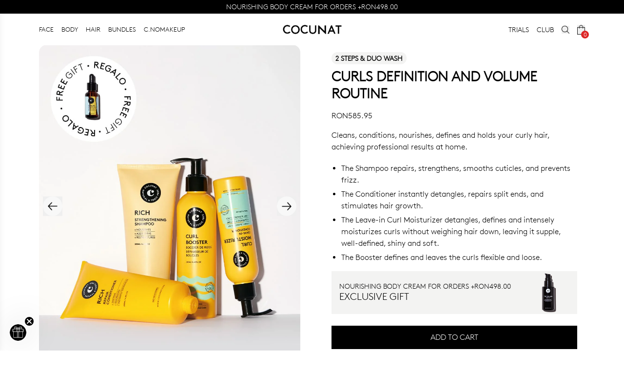

--- FILE ---
content_type: text/html
request_url: https://cocunat.com/en-ro/products/curls-volume-routine-2
body_size: 52265
content:
<!DOCTYPE html><html lang="en"> <head><meta charset="UTF-8"><meta name="viewport" content="width=device-width"><link rel="icon" type="image/png" href="https://secure.cocunat.com/cdn/shop/files/apple-icon-precomposed.png?crop=center&height=32&v=1666162372&width=32"><link rel="manifest" href="/site.webmanifest"><meta name="generator" content="Astro v4.16.7"><!-- Hreflang tags for international SEO --><link rel="alternate" hreflang="x-default" href="https://cocunat.com"><link rel="alternate" hreflang="en-af" href="https://cocunat.com/en-int/products/curls-volume-routine-2"><link rel="alternate" hreflang="en-al" href="https://cocunat.com/en-int/products/curls-volume-routine-2"><link rel="alternate" hreflang="en-dz" href="https://cocunat.com/en-int/products/curls-volume-routine-2"><link rel="alternate" hreflang="en-as" href="https://cocunat.com/en-int/products/curls-volume-routine-2"><link rel="alternate" hreflang="en-ad" href="https://cocunat.com/en-eu/products/curls-volume-routine-2"><link rel="alternate" hreflang="en-ao" href="https://cocunat.com/en-int/products/curls-volume-routine-2"><link rel="alternate" hreflang="en-ai" href="https://cocunat.com/en-int/products/curls-volume-routine-2"><link rel="alternate" hreflang="en-aq" href="https://cocunat.com/en-int/products/curls-volume-routine-2"><link rel="alternate" hreflang="en-ag" href="https://cocunat.com/en-int/products/curls-volume-routine-2"><link rel="alternate" hreflang="es-ar" href="https://cocunat.com/es-int/products/curls-volume-routine-2"><link rel="alternate" hreflang="en-am" href="https://cocunat.com/en-int/products/curls-volume-routine-2"><link rel="alternate" hreflang="en-aw" href="https://cocunat.com/en-int/products/curls-volume-routine-2"><link rel="alternate" hreflang="en-au" href="https://cocunat.com/en-au/products/curls-volume-routine-2"><link rel="alternate" hreflang="en-at" href="https://cocunat.com/en-eu/products/curls-volume-routine-2"><link rel="alternate" hreflang="en-az" href="https://cocunat.com/en-int/products/curls-volume-routine-2"><link rel="alternate" hreflang="en-bs" href="https://cocunat.com/en-int/products/curls-volume-routine-2"><link rel="alternate" hreflang="en-bh" href="https://cocunat.com/en-int/products/curls-volume-routine-2"><link rel="alternate" hreflang="en-bd" href="https://cocunat.com/en-int/products/curls-volume-routine-2"><link rel="alternate" hreflang="en-bb" href="https://cocunat.com/en-int/products/curls-volume-routine-2"><link rel="alternate" hreflang="en-by" href="https://cocunat.com/en-int/products/curls-volume-routine-2"><link rel="alternate" hreflang="en-be" href="https://cocunat.com/en-eu/products/curls-volume-routine-2"><link rel="alternate" hreflang="en-bz" href="https://cocunat.com/en-int/products/curls-volume-routine-2"><link rel="alternate" hreflang="en-bj" href="https://cocunat.com/en-int/products/curls-volume-routine-2"><link rel="alternate" hreflang="en-bm" href="https://cocunat.com/en-int/products/curls-volume-routine-2"><link rel="alternate" hreflang="en-bt" href="https://cocunat.com/en-int/products/curls-volume-routine-2"><link rel="alternate" hreflang="es-bo" href="https://cocunat.com/es-int/products/curls-volume-routine-2"><link rel="alternate" hreflang="en-bq" href="https://cocunat.com/en-int/products/curls-volume-routine-2"><link rel="alternate" hreflang="en-ba" href="https://cocunat.com/en-int/products/curls-volume-routine-2"><link rel="alternate" hreflang="en-bw" href="https://cocunat.com/en-int/products/curls-volume-routine-2"><link rel="alternate" hreflang="en-bv" href="https://cocunat.com/en-int/products/curls-volume-routine-2"><link rel="alternate" hreflang="en-br" href="https://cocunat.com/en-int/products/curls-volume-routine-2"><link rel="alternate" hreflang="en-io" href="https://cocunat.com/en-int/products/curls-volume-routine-2"><link rel="alternate" hreflang="en-bn" href="https://cocunat.com/en-int/products/curls-volume-routine-2"><link rel="alternate" hreflang="en-bg" href="https://cocunat.com/en-int/products/curls-volume-routine-2"><link rel="alternate" hreflang="en-bf" href="https://cocunat.com/en-int/products/curls-volume-routine-2"><link rel="alternate" hreflang="en-bi" href="https://cocunat.com/en-int/products/curls-volume-routine-2"><link rel="alternate" hreflang="en-cv" href="https://cocunat.com/en-int/products/curls-volume-routine-2"><link rel="alternate" hreflang="en-kh" href="https://cocunat.com/en-int/products/curls-volume-routine-2"><link rel="alternate" hreflang="en-cm" href="https://cocunat.com/en-int/products/curls-volume-routine-2"><link rel="alternate" hreflang="en-ca" href="https://cocunat.com/en-ca/products/curls-volume-routine-2"><link rel="alternate" hreflang="en-ky" href="https://cocunat.com/en-int/products/curls-volume-routine-2"><link rel="alternate" hreflang="en-cf" href="https://cocunat.com/en-int/products/curls-volume-routine-2"><link rel="alternate" hreflang="en-td" href="https://cocunat.com/en-int/products/curls-volume-routine-2"><link rel="alternate" hreflang="en-cl" href="https://cocunat.com/en-int/products/curls-volume-routine-2"><link rel="alternate" hreflang="en-cn" href="https://cocunat.com/en-int/products/curls-volume-routine-2"><link rel="alternate" hreflang="en-cx" href="https://cocunat.com/en-int/products/curls-volume-routine-2"><link rel="alternate" hreflang="en-cc" href="https://cocunat.com/en-int/products/curls-volume-routine-2"><link rel="alternate" hreflang="es-co" href="https://cocunat.com/es-co/products/curls-volume-routine-2"><link rel="alternate" hreflang="en-km" href="https://cocunat.com/en-int/products/curls-volume-routine-2"><link rel="alternate" hreflang="en-cd" href="https://cocunat.com/en-int/products/curls-volume-routine-2"><link rel="alternate" hreflang="en-cg" href="https://cocunat.com/en-int/products/curls-volume-routine-2"><link rel="alternate" hreflang="en-ck" href="https://cocunat.com/en-int/products/curls-volume-routine-2"><link rel="alternate" hreflang="en-cr" href="https://cocunat.com/en-int/products/curls-volume-routine-2"><link rel="alternate" hreflang="en-hr" href="https://cocunat.com/en-eu/products/curls-volume-routine-2"><link rel="alternate" hreflang="es-cu" href="https://cocunat.com/es-int/products/curls-volume-routine-2"><link rel="alternate" hreflang="en-cw" href="https://cocunat.com/en-int/products/curls-volume-routine-2"><link rel="alternate" hreflang="en-cy" href="https://cocunat.com/en-eu/products/curls-volume-routine-2"><link rel="alternate" hreflang="en-cz" href="https://cocunat.com/en-cz/products/curls-volume-routine-2"><link rel="alternate" hreflang="en-ci" href="https://cocunat.com/en-int/products/curls-volume-routine-2"><link rel="alternate" hreflang="en-dk" href="https://cocunat.com/en-dk/products/curls-volume-routine-2"><link rel="alternate" hreflang="en-dj" href="https://cocunat.com/en-int/products/curls-volume-routine-2"><link rel="alternate" hreflang="en-dm" href="https://cocunat.com/en-int/products/curls-volume-routine-2"><link rel="alternate" hreflang="en-do" href="https://cocunat.com/en-int/products/curls-volume-routine-2"><link rel="alternate" hreflang="es-ec" href="https://cocunat.com/es-int/products/curls-volume-routine-2"><link rel="alternate" hreflang="en-eg" href="https://cocunat.com/en-int/products/curls-volume-routine-2"><link rel="alternate" hreflang="es-sv" href="https://cocunat.com/es-int/products/curls-volume-routine-2"><link rel="alternate" hreflang="en-gq" href="https://cocunat.com/en-int/products/curls-volume-routine-2"><link rel="alternate" hreflang="en-er" href="https://cocunat.com/en-int/products/curls-volume-routine-2"><link rel="alternate" hreflang="en-ee" href="https://cocunat.com/en-eu/products/curls-volume-routine-2"><link rel="alternate" hreflang="en-sz" href="https://cocunat.com/en-int/products/curls-volume-routine-2"><link rel="alternate" hreflang="en-et" href="https://cocunat.com/en-int/products/curls-volume-routine-2"><link rel="alternate" hreflang="en-fk" href="https://cocunat.com/en-int/products/curls-volume-routine-2"><link rel="alternate" hreflang="en-fo" href="https://cocunat.com/en-int/products/curls-volume-routine-2"><link rel="alternate" hreflang="en-fj" href="https://cocunat.com/en-int/products/curls-volume-routine-2"><link rel="alternate" hreflang="en-fi" href="https://cocunat.com/en-eu/products/curls-volume-routine-2"><link rel="alternate" hreflang="fr-fr" href="https://cocunat.com/fr-fr/products/curls-volume-routine-2"><link rel="alternate" hreflang="en-gf" href="https://cocunat.com/en-int/products/curls-volume-routine-2"><link rel="alternate" hreflang="en-pf" href="https://cocunat.com/en-int/products/curls-volume-routine-2"><link rel="alternate" hreflang="en-tf" href="https://cocunat.com/en-int/products/curls-volume-routine-2"><link rel="alternate" hreflang="en-ga" href="https://cocunat.com/en-int/products/curls-volume-routine-2"><link rel="alternate" hreflang="en-gm" href="https://cocunat.com/en-int/products/curls-volume-routine-2"><link rel="alternate" hreflang="en-ge" href="https://cocunat.com/en-int/products/curls-volume-routine-2"><link rel="alternate" hreflang="de-de" href="https://cocunat.com/de-de/products/curls-volume-routine-2"><link rel="alternate" hreflang="en-gh" href="https://cocunat.com/en-int/products/curls-volume-routine-2"><link rel="alternate" hreflang="en-gi" href="https://cocunat.com/en-int/products/curls-volume-routine-2"><link rel="alternate" hreflang="en-gr" href="https://cocunat.com/en-eu/products/curls-volume-routine-2"><link rel="alternate" hreflang="en-gl" href="https://cocunat.com/en-int/products/curls-volume-routine-2"><link rel="alternate" hreflang="en-gd" href="https://cocunat.com/en-int/products/curls-volume-routine-2"><link rel="alternate" hreflang="en-gp" href="https://cocunat.com/en-int/products/curls-volume-routine-2"><link rel="alternate" hreflang="en-gu" href="https://cocunat.com/en-int/products/curls-volume-routine-2"><link rel="alternate" hreflang="en-gt" href="https://cocunat.com/en-int/products/curls-volume-routine-2"><link rel="alternate" hreflang="en-gg" href="https://cocunat.com/en-int/products/curls-volume-routine-2"><link rel="alternate" hreflang="en-gn" href="https://cocunat.com/en-int/products/curls-volume-routine-2"><link rel="alternate" hreflang="en-gw" href="https://cocunat.com/en-int/products/curls-volume-routine-2"><link rel="alternate" hreflang="en-gy" href="https://cocunat.com/en-int/products/curls-volume-routine-2"><link rel="alternate" hreflang="en-ht" href="https://cocunat.com/en-int/products/curls-volume-routine-2"><link rel="alternate" hreflang="en-hm" href="https://cocunat.com/en-int/products/curls-volume-routine-2"><link rel="alternate" hreflang="en-va" href="https://cocunat.com/en-int/products/curls-volume-routine-2"><link rel="alternate" hreflang="en-hn" href="https://cocunat.com/en-int/products/curls-volume-routine-2"><link rel="alternate" hreflang="en-hk" href="https://cocunat.com/en-int/products/curls-volume-routine-2"><link rel="alternate" hreflang="en-hu" href="https://cocunat.com/en-hu/products/curls-volume-routine-2"><link rel="alternate" hreflang="en-is" href="https://cocunat.com/en-int/products/curls-volume-routine-2"><link rel="alternate" hreflang="en-in" href="https://cocunat.com/en-int/products/curls-volume-routine-2"><link rel="alternate" hreflang="en-id" href="https://cocunat.com/en-int/products/curls-volume-routine-2"><link rel="alternate" hreflang="en-ir" href="https://cocunat.com/en-int/products/curls-volume-routine-2"><link rel="alternate" hreflang="en-iq" href="https://cocunat.com/en-int/products/curls-volume-routine-2"><link rel="alternate" hreflang="en-ie" href="https://cocunat.com/en-eu/products/curls-volume-routine-2"><link rel="alternate" hreflang="en-im" href="https://cocunat.com/en-int/products/curls-volume-routine-2"><link rel="alternate" hreflang="en-il" href="https://cocunat.com/en-il/products/curls-volume-routine-2"><link rel="alternate" hreflang="it-it" href="https://cocunat.com/it-it/products/curls-volume-routine-2"><link rel="alternate" hreflang="en-jm" href="https://cocunat.com/en-int/products/curls-volume-routine-2"><link rel="alternate" hreflang="en-jp" href="https://cocunat.com/en-int/products/curls-volume-routine-2"><link rel="alternate" hreflang="en-je" href="https://cocunat.com/en-int/products/curls-volume-routine-2"><link rel="alternate" hreflang="en-jo" href="https://cocunat.com/en-int/products/curls-volume-routine-2"><link rel="alternate" hreflang="en-kz" href="https://cocunat.com/en-int/products/curls-volume-routine-2"><link rel="alternate" hreflang="en-ke" href="https://cocunat.com/en-int/products/curls-volume-routine-2"><link rel="alternate" hreflang="en-ki" href="https://cocunat.com/en-int/products/curls-volume-routine-2"><link rel="alternate" hreflang="en-kp" href="https://cocunat.com/en-int/products/curls-volume-routine-2"><link rel="alternate" hreflang="en-kr" href="https://cocunat.com/en-int/products/curls-volume-routine-2"><link rel="alternate" hreflang="en-kw" href="https://cocunat.com/en-int/products/curls-volume-routine-2"><link rel="alternate" hreflang="en-kg" href="https://cocunat.com/en-int/products/curls-volume-routine-2"><link rel="alternate" hreflang="en-la" href="https://cocunat.com/en-int/products/curls-volume-routine-2"><link rel="alternate" hreflang="en-lv" href="https://cocunat.com/en-eu/products/curls-volume-routine-2"><link rel="alternate" hreflang="en-lb" href="https://cocunat.com/en-int/products/curls-volume-routine-2"><link rel="alternate" hreflang="en-ls" href="https://cocunat.com/en-int/products/curls-volume-routine-2"><link rel="alternate" hreflang="en-lr" href="https://cocunat.com/en-int/products/curls-volume-routine-2"><link rel="alternate" hreflang="en-ly" href="https://cocunat.com/en-int/products/curls-volume-routine-2"><link rel="alternate" hreflang="en-li" href="https://cocunat.com/en-int/products/curls-volume-routine-2"><link rel="alternate" hreflang="en-lt" href="https://cocunat.com/en-eu/products/curls-volume-routine-2"><link rel="alternate" hreflang="en-lu" href="https://cocunat.com/en-eu/products/curls-volume-routine-2"><link rel="alternate" hreflang="en-mo" href="https://cocunat.com/en-int/products/curls-volume-routine-2"><link rel="alternate" hreflang="en-mg" href="https://cocunat.com/en-int/products/curls-volume-routine-2"><link rel="alternate" hreflang="en-mw" href="https://cocunat.com/en-int/products/curls-volume-routine-2"><link rel="alternate" hreflang="en-my" href="https://cocunat.com/en-int/products/curls-volume-routine-2"><link rel="alternate" hreflang="en-mv" href="https://cocunat.com/en-int/products/curls-volume-routine-2"><link rel="alternate" hreflang="en-ml" href="https://cocunat.com/en-int/products/curls-volume-routine-2"><link rel="alternate" hreflang="en-mt" href="https://cocunat.com/en-eu/products/curls-volume-routine-2"><link rel="alternate" hreflang="en-mh" href="https://cocunat.com/en-int/products/curls-volume-routine-2"><link rel="alternate" hreflang="en-mq" href="https://cocunat.com/en-int/products/curls-volume-routine-2"><link rel="alternate" hreflang="en-mr" href="https://cocunat.com/en-int/products/curls-volume-routine-2"><link rel="alternate" hreflang="en-mu" href="https://cocunat.com/en-int/products/curls-volume-routine-2"><link rel="alternate" hreflang="en-yt" href="https://cocunat.com/en-int/products/curls-volume-routine-2"><link rel="alternate" hreflang="es-mx" href="https://cocunat.com/es-mx/products/curls-volume-routine-2"><link rel="alternate" hreflang="en-fm" href="https://cocunat.com/en-int/products/curls-volume-routine-2"><link rel="alternate" hreflang="en-md" href="https://cocunat.com/en-int/products/curls-volume-routine-2"><link rel="alternate" hreflang="en-mc" href="https://cocunat.com/en-eu/products/curls-volume-routine-2"><link rel="alternate" hreflang="en-mn" href="https://cocunat.com/en-int/products/curls-volume-routine-2"><link rel="alternate" hreflang="en-me" href="https://cocunat.com/en-int/products/curls-volume-routine-2"><link rel="alternate" hreflang="en-ms" href="https://cocunat.com/en-int/products/curls-volume-routine-2"><link rel="alternate" hreflang="en-ma" href="https://cocunat.com/en-int/products/curls-volume-routine-2"><link rel="alternate" hreflang="en-mz" href="https://cocunat.com/en-int/products/curls-volume-routine-2"><link rel="alternate" hreflang="en-mm" href="https://cocunat.com/en-int/products/curls-volume-routine-2"><link rel="alternate" hreflang="en-na" href="https://cocunat.com/en-int/products/curls-volume-routine-2"><link rel="alternate" hreflang="en-nr" href="https://cocunat.com/en-int/products/curls-volume-routine-2"><link rel="alternate" hreflang="en-np" href="https://cocunat.com/en-int/products/curls-volume-routine-2"><link rel="alternate" hreflang="en-nl" href="https://cocunat.com/en-eu/products/curls-volume-routine-2"><link rel="alternate" hreflang="en-nc" href="https://cocunat.com/en-int/products/curls-volume-routine-2"><link rel="alternate" hreflang="en-nz" href="https://cocunat.com/en-nz/products/curls-volume-routine-2"><link rel="alternate" hreflang="en-ni" href="https://cocunat.com/en-int/products/curls-volume-routine-2"><link rel="alternate" hreflang="en-ne" href="https://cocunat.com/en-int/products/curls-volume-routine-2"><link rel="alternate" hreflang="en-ng" href="https://cocunat.com/en-int/products/curls-volume-routine-2"><link rel="alternate" hreflang="en-nu" href="https://cocunat.com/en-int/products/curls-volume-routine-2"><link rel="alternate" hreflang="en-nf" href="https://cocunat.com/en-int/products/curls-volume-routine-2"><link rel="alternate" hreflang="en-mp" href="https://cocunat.com/en-int/products/curls-volume-routine-2"><link rel="alternate" hreflang="en-no" href="https://cocunat.com/en-no/products/curls-volume-routine-2"><link rel="alternate" hreflang="en-om" href="https://cocunat.com/en-int/products/curls-volume-routine-2"><link rel="alternate" hreflang="en-pk" href="https://cocunat.com/en-int/products/curls-volume-routine-2"><link rel="alternate" hreflang="en-pw" href="https://cocunat.com/en-int/products/curls-volume-routine-2"><link rel="alternate" hreflang="en-ps" href="https://cocunat.com/en-int/products/curls-volume-routine-2"><link rel="alternate" hreflang="en-pa" href="https://cocunat.com/en-int/products/curls-volume-routine-2"><link rel="alternate" hreflang="en-pg" href="https://cocunat.com/en-int/products/curls-volume-routine-2"><link rel="alternate" hreflang="en-py" href="https://cocunat.com/en-PY/products/curls-volume-routine-2"><link rel="alternate" hreflang="es-pe" href="https://cocunat.com/es-pe/products/curls-volume-routine-2"><link rel="alternate" hreflang="en-ph" href="https://cocunat.com/en-ph/products/curls-volume-routine-2"><link rel="alternate" hreflang="en-pn" href="https://cocunat.com/en-int/products/curls-volume-routine-2"><link rel="alternate" hreflang="en-pl" href="https://cocunat.com/en-pl/products/curls-volume-routine-2"><link rel="alternate" hreflang="en-pt" href="https://cocunat.com/en-eu/products/curls-volume-routine-2"><link rel="alternate" hreflang="en-pr" href="https://cocunat.com/en-int/products/curls-volume-routine-2"><link rel="alternate" hreflang="en-qa" href="https://cocunat.com/en-int/products/curls-volume-routine-2"><link rel="alternate" hreflang="en-mk" href="https://cocunat.com/en-int/products/curls-volume-routine-2"><link rel="alternate" hreflang="en-ro" href="https://cocunat.com/en-ro/products/curls-volume-routine-2"><link rel="alternate" hreflang="en-ru" href="https://cocunat.com/en-int/products/curls-volume-routine-2"><link rel="alternate" hreflang="en-rw" href="https://cocunat.com/en-int/products/curls-volume-routine-2"><link rel="alternate" hreflang="en-re" href="https://cocunat.com/en-int/products/curls-volume-routine-2"><link rel="alternate" hreflang="en-bl" href="https://cocunat.com/en-int/products/curls-volume-routine-2"><link rel="alternate" hreflang="en-sh" href="https://cocunat.com/en-int/products/curls-volume-routine-2"><link rel="alternate" hreflang="en-kn" href="https://cocunat.com/en-int/products/curls-volume-routine-2"><link rel="alternate" hreflang="en-lc" href="https://cocunat.com/en-int/products/curls-volume-routine-2"><link rel="alternate" hreflang="en-mf" href="https://cocunat.com/en-int/products/curls-volume-routine-2"><link rel="alternate" hreflang="en-pm" href="https://cocunat.com/en-int/products/curls-volume-routine-2"><link rel="alternate" hreflang="en-vc" href="https://cocunat.com/en-int/products/curls-volume-routine-2"><link rel="alternate" hreflang="en-ws" href="https://cocunat.com/en-int/products/curls-volume-routine-2"><link rel="alternate" hreflang="en-sm" href="https://cocunat.com/en-int/products/curls-volume-routine-2"><link rel="alternate" hreflang="en-st" href="https://cocunat.com/en-int/products/curls-volume-routine-2"><link rel="alternate" hreflang="en-sa" href="https://cocunat.com/en-sa/products/curls-volume-routine-2"><link rel="alternate" hreflang="en-sn" href="https://cocunat.com/en-int/products/curls-volume-routine-2"><link rel="alternate" hreflang="en-rs" href="https://cocunat.com/en-int/products/curls-volume-routine-2"><link rel="alternate" hreflang="en-sc" href="https://cocunat.com/en-int/products/curls-volume-routine-2"><link rel="alternate" hreflang="en-sl" href="https://cocunat.com/en-int/products/curls-volume-routine-2"><link rel="alternate" hreflang="en-sg" href="https://cocunat.com/en-int/products/curls-volume-routine-2"><link rel="alternate" hreflang="en-sx" href="https://cocunat.com/en-int/products/curls-volume-routine-2"><link rel="alternate" hreflang="en-sk" href="https://cocunat.com/en-eu/products/curls-volume-routine-2"><link rel="alternate" hreflang="en-si" href="https://cocunat.com/en-eu/products/curls-volume-routine-2"><link rel="alternate" hreflang="en-sb" href="https://cocunat.com/en-int/products/curls-volume-routine-2"><link rel="alternate" hreflang="en-so" href="https://cocunat.com/en-int/products/curls-volume-routine-2"><link rel="alternate" hreflang="en-za" href="https://cocunat.com/en-int/products/curls-volume-routine-2"><link rel="alternate" hreflang="en-gs" href="https://cocunat.com/en-int/products/curls-volume-routine-2"><link rel="alternate" hreflang="en-ss" href="https://cocunat.com/en-int/products/curls-volume-routine-2"><link rel="alternate" hreflang="es-es" href="https://cocunat.com/es-es/products/curls-volume-routine-2"><link rel="alternate" hreflang="en-lk" href="https://cocunat.com/en-int/products/curls-volume-routine-2"><link rel="alternate" hreflang="en-sd" href="https://cocunat.com/en-int/products/curls-volume-routine-2"><link rel="alternate" hreflang="en-sr" href="https://cocunat.com/en-int/products/curls-volume-routine-2"><link rel="alternate" hreflang="en-sj" href="https://cocunat.com/en-int/products/curls-volume-routine-2"><link rel="alternate" hreflang="en-se" href="https://cocunat.com/en-se/products/curls-volume-routine-2"><link rel="alternate" hreflang="en-ch" href="https://cocunat.com/en-ch/products/curls-volume-routine-2"><link rel="alternate" hreflang="en-sy" href="https://cocunat.com/en-int/products/curls-volume-routine-2"><link rel="alternate" hreflang="en-tw" href="https://cocunat.com/en-int/products/curls-volume-routine-2"><link rel="alternate" hreflang="en-tj" href="https://cocunat.com/en-int/products/curls-volume-routine-2"><link rel="alternate" hreflang="en-tz" href="https://cocunat.com/en-int/products/curls-volume-routine-2"><link rel="alternate" hreflang="en-th" href="https://cocunat.com/en-int/products/curls-volume-routine-2"><link rel="alternate" hreflang="en-tl" href="https://cocunat.com/en-int/products/curls-volume-routine-2"><link rel="alternate" hreflang="en-tg" href="https://cocunat.com/en-int/products/curls-volume-routine-2"><link rel="alternate" hreflang="en-tk" href="https://cocunat.com/en-int/products/curls-volume-routine-2"><link rel="alternate" hreflang="en-to" href="https://cocunat.com/en-int/products/curls-volume-routine-2"><link rel="alternate" hreflang="en-tt" href="https://cocunat.com/en-int/products/curls-volume-routine-2"><link rel="alternate" hreflang="en-tn" href="https://cocunat.com/en-int/products/curls-volume-routine-2"><link rel="alternate" hreflang="en-tr" href="https://cocunat.com/en-int/products/curls-volume-routine-2"><link rel="alternate" hreflang="en-tm" href="https://cocunat.com/en-int/products/curls-volume-routine-2"><link rel="alternate" hreflang="en-tc" href="https://cocunat.com/en-int/products/curls-volume-routine-2"><link rel="alternate" hreflang="en-tv" href="https://cocunat.com/en-int/products/curls-volume-routine-2"><link rel="alternate" hreflang="en-ug" href="https://cocunat.com/en-int/products/curls-volume-routine-2"><link rel="alternate" hreflang="en-ua" href="https://cocunat.com/en-int/products/curls-volume-routine-2"><link rel="alternate" hreflang="en-ae" href="https://cocunat.com/en-int/products/curls-volume-routine-2"><link rel="alternate" hreflang="en-gb" href="https://cocunat.com/en-gb/products/curls-volume-routine-2"><link rel="alternate" hreflang="en-um" href="https://cocunat.com/en-int/products/curls-volume-routine-2"><link rel="alternate" hreflang="en-us" href="https://cocunat.com/en-us/products/curls-volume-routine-2"><link rel="alternate" hreflang="en-uy" href="https://cocunat.com/en-int/products/curls-volume-routine-2"><link rel="alternate" hreflang="en-uz" href="https://cocunat.com/en-int/products/curls-volume-routine-2"><link rel="alternate" hreflang="en-vu" href="https://cocunat.com/en-int/products/curls-volume-routine-2"><link rel="alternate" hreflang="es-ve" href="https://cocunat.com/es-int/products/curls-volume-routine-2"><link rel="alternate" hreflang="en-vn" href="https://cocunat.com/en-int/products/curls-volume-routine-2"><link rel="alternate" hreflang="en-vg" href="https://cocunat.com/en-int/products/curls-volume-routine-2"><link rel="alternate" hreflang="en-vi" href="https://cocunat.com/en-int/products/curls-volume-routine-2"><link rel="alternate" hreflang="en-wf" href="https://cocunat.com/en-int/products/curls-volume-routine-2"><link rel="alternate" hreflang="en-eh" href="https://cocunat.com/en-int/products/curls-volume-routine-2"><link rel="alternate" hreflang="en-ye" href="https://cocunat.com/en-int/products/curls-volume-routine-2"><link rel="alternate" hreflang="en-zm" href="https://cocunat.com/en-int/products/curls-volume-routine-2"><link rel="alternate" hreflang="en-zw" href="https://cocunat.com/en-int/products/curls-volume-routine-2"><link rel="alternate" hreflang="en-ax" href="https://cocunat.com/en-int/products/curls-volume-routine-2"><link rel="alternate" hreflang="en-xx" href="https://cocunat.com/en-int/products/curls-volume-routine-2"><link rel="preconnect" href="https://fonts.googleapis.com"><link rel="preconnect" href="https://fonts.gstatic.com" crossorigin><link rel="preconnect" href="https://static-cache.cocunat.workers.dev"><link rel="preconnect" href="https://cdn-static.cocunat.com"><link rel="preload" href="https://static-cache.cocunat.workers.dev/?image=https%3A%2F%2Fglobal.cocunat.com%2Ffonts%2Flineto-brown-light.woff" as="font" type="font/woff" crossorigin><title>Curls Definition and Volume Routine | Cocunat</title><link rel="canonical" href="https://cocunat.com/en-ro/products/curls-volume-routine-2"><meta name="description" content="Leading brand in toxic-free, vegan, and sustainable cosmetics, Cocunat offers premium skincare and haircare solutions. Discover cruelty-free, eco-friendly beauty products designed for healthier living and a better planet."><meta name="robots" content="index, follow"><meta property="og:title" content="Curls Definition and Volume Routine | Cocunat"><meta property="og:type" content="website"><meta property="og:image" content="https://cdn.shopify.com/s/files/1/0619/1693/8405/files/RutinadeVolumenparaRizosES.jpg?v=1710158417"><meta property="og:url" content="https://cocunat.com/en-ro/products/curls-volume-routine-2"><meta property="og:image:url" content="https://cdn.shopify.com/s/files/1/0619/1693/8405/files/RutinadeVolumenparaRizosES.jpg?v=1710158417"><meta property="og:image:alt" content="Cocunat | Toxic-Free Cosmetics"><meta name="twitter:card" content="summary_large_image"><meta name="twitter:site" content="@cocunat"><meta name="twitter:creator" content="@cocunat"><link rel="preload" as="image" href="https://cdn.shopify.com/s/files/1/0619/1693/8405/files/RutinadeVolumenparaRizosES.jpg?v=1710158417"><style>
      @font-face {
        font-family: 'CanelaItalic';
        src: url("https://cdn.shopify.com/s/files/1/0619/1693/8405/files/Canela-LightItalic.woff?v=1744013615");
        font-display: swap;
        font-weight: 400;
        font-style: normal;
      }
      @font-face {
        font-family: 'CanelaItalicBold';
        src: url("https://cdn.shopify.com/s/files/1/0633/1803/2557/files/Canela-RegularItalic-Trial.woff?v=1730906671") format('woff');
        font-display: swap;
        font-weight: normal;
        font-style: normal;
        -webkit-font-smoothing: antialiased;
        -moz-osx-font-smoothing: grayscale;
      }
      @font-face {
        font-family: "Brown-Bold";
        src: url("https://static-cache.cocunat.workers.dev/?image=https%3A%2F%2Fglobal.cocunat.com%2Ffonts%2Flineto-brown-bold.woff");
        font-display: swap;
        font-weight: 400;
        font-style: normal;
      }
      @font-face {
        font-family: "Brown-Regular";
        src: url("https://static-cache.cocunat.workers.dev/?image=https%3A%2F%2Fglobal.cocunat.com%2Ffonts%2Flineto-brown-pro-regular.woff");
        font-display: swap;
        font-weight: 400;
        font-style: normal;
      }
      @font-face {
        font-family: "Brown-Light";
        src: url("https://static-cache.cocunat.workers.dev/?image=https%3A%2F%2Fglobal.cocunat.com%2Ffonts%2Flineto-brown-light.woff");
        font-display: block;
        font-weight: 400;
        font-style: normal;
      }
      body {
        font-family: "Brown-Light", sans-serif;
      }
      b, strong {
        font-family: "Brown-Regular", sans-serif;
      }
    </style><script>(function(){const skins = [{"id":39,"code":"REBAJAS","created_at":"2026-01-02 12:45:56","updated_at":"2026-01-02 12:45:56","translation":{"id":142,"main_hero_title":"UP TO 30%","main_hero_top_title":"SALES","main_hero_description":"","main_hero_button_text":"BUY NOW","main_hero_button_link":"/collections/all-products","main_hero_image_desktop":"https://shopify-cdn.cocunat.com/shopify/b6c88d7a-4e44-4adc-b18f-fff6820783f0.jpg","main_hero_image_mobile":"https://shopify-cdn.cocunat.com/shopify/9743d32c-292c-4877-abe9-62657772cf99.jpg","main_hero2_title":"1 APPLICATION, +33.3% FIRMNESS","main_hero2_top_title":"CLINICAL BEAUTY FILLER","main_hero2_description":"<p></p>","main_hero2_button_text":"BUY NOW","main_hero2_button_link":"products/clinical-beauty-filler-duo","main_hero2_image_desktop":"https://shopify-cdn.cocunat.com/shopify/bf4a0507-89cf-4ab7-b91b-90037200ace4.jpg","main_hero2_image_mobile":"https://shopify-cdn.cocunat.com/shopify/c1ef66ef-888a-4562-8a8d-d941ac84dcf4.jpg","main_hero3_title":"THE CREAM THAT DEFIES TIME","main_hero3_top_title":"THE ABSOLUTE","main_hero3_description":"","main_hero3_button_text":"BUY NOW","main_hero3_button_link":"/products/the-absolute-rejuvenating-anti-ageing-cream","main_hero3_image_desktop":"https://shopify-cdn.cocunat.com/shopify/cbcd570b-898d-41f1-aaeb-3215b99f8202.jpg","main_hero3_image_mobile":"https://shopify-cdn.cocunat.com/shopify/98550c3d-9b8a-4595-afd7-fa220cb63041.jpg","announcement_title":"<p>NOURISHING BODY CREAM FOR ORDERS +[TIER2]</p>","announcement_link":"/collections/all-products","collections_hero_mobile":"https://shopify-cdn.cocunat.com/shopify/b8391987-b835-44c5-8780-2742263cab76.jpg","collections_hero_desktop":"https://shopify-cdn.cocunat.com/shopify/8b36b5c7-fe6b-4d42-a7ca-8364557626de.jpg","collections_banner1_title":"<p>GIFT</p>","collections_banner1_description":"<p>BODY CREAM FOR ORDERS +[TIER2]</p>","collections_banner1_button_text":"BUY","collections_banner1_button_link":"/collections/all-products","collections_banner1_image_desktop":"https://shopify-cdn.cocunat.com/shopify/cb051183-e9ad-4d94-8e77-b7e91ac82b6d.jpg","collections_banner1_image_mobile":"https://shopify-cdn.cocunat.com/shopify/0aa69547-445f-4b76-89c7-74080bcd3670.jpg","collections_banner2_title":"<p>CLUB</p>","collections_banner2_description":"<p>YOUR BEAUTY SUBSCRIPTION</p><p>from JUST [CLUB]/MONTH</p>","collections_banner2_button_text":"JOIN NOW","collections_banner2_button_link":"/club/","collections_banner2_image_desktop":"https://shopify-cdn.cocunat.com/shopify/7a3bda14-74ab-47b7-a84a-3ba5f8bbf378.jpg","collections_banner2_image_mobile":"https://shopify-cdn.cocunat.com/shopify/0df398e3-e5f5-463a-a1ac-7afb4c29c2fd.jpg","language":"en","skin_id":39,"collections_hero_top_title":"","collections_hero_title":"SALES ","collections_hero_description":"","home_banner_highlight_title":"COCUNAT CLUB","home_banner_highlight_top_title":"","home_banner_highlight_description":"<p>YOUR BEAUTY SUBSCRIPTION</p><p>from JUST [CLUB]/MONTH</p>","home_banner_highlight_button_text":"JOIN NOW ","home_banner_highlight_button_link":"/club/","home_banner_highlight_image_desktop":"https://shopify-cdn.cocunat.com/shopify/eb4fa4c9-b235-4892-8cb6-a9a020a50e04.jpg","home_banner_highlight_image_mobile":"https://shopify-cdn.cocunat.com/shopify/d8e6480e-884d-4737-8b89-436f802a2fb5.jpg","home_banner_highlight_font_color":"#000000","home_banner_highlight_position":"top","collections_banner2_font_color":"#000000","collections_banner1_font_color":"#ffffff","banner_pdp_title":"<p>NOURISHING BODY CREAM FOR ORDERS +[TIER2]</p>","banner_pdp_description":"<p>EXCLUSIVE GIFT</p>","banner_pdp_image":"https://shopify-cdn.cocunat.com/shopify/8d8a018a-4c83-4771-94c2-ba2195694432.png","banner_pdp_font_color":"#000000","main_hero_font_color":"#ffffff","main_hero2_font_color":"#ffffff","main_hero3_font_color":"#ffffff","terms_and_conditions":"","announcement_type":"default","announcement_deadline":"","announcement_title2":"","announcement_link2":"","collections_hero_font_color":"#fafafa"}}];
const marketData = {"countries":["RO"],"currency":"RON","constants":{"clubPrice":48,"clubPricePlus":69,"clubPriceSupplement":99,"clubPricePremium":89,"freeShippingThreshold":49,"clubPricePerDay":1.6},"ui":{"clubPrice":"€48","clubPricePlus":"€69","clubPriceSupplement":"€99","clubPricePremium":"€89","freeShippingThreshold":"€49","clubPricePerDay":"€1.60"}};
const activePromos = {"12KJAVP3KU102":{"id":98,"code":"12KJAVP3KU102","exceptions":{"231":100,"260":100,"322":100,"53093":100,"53342":100,"ALIAS86003-01-04":52},"skin":null,"percentage":0,"stores":["","cocunat.myshopify.com"],"gifts":null},"12KJAVP3KU10202":{"id":101,"code":"12KJAVP3KU10202","exceptions":{"231":100,"260":100,"322":100,"53093":100,"53342":100,"ALIAS86003-02-04":58},"skin":null,"percentage":0,"stores":["","cocunat.myshopify.com"],"gifts":null},"68FVBNPED403":{"id":50,"code":"68FVBNPED403","exceptions":{"218":25,"231":100,"260":100,"322":100,"53093":100,"53342":100,"99004":25},"skin":null,"percentage":0,"stores":["cocunat-us.myshopify.com","cocunat.myshopify.com"],"gifts":[{"variant_id":292,"sku":"386","handle":"mini-the-cure-copy","tier":"TIER2"}]},"9FD13K1YMNQ2":{"id":100,"code":"9FD13K1YMNQ2","exceptions":{"53342":100,"ALIAS86003-01-02":39},"skin":null,"percentage":0,"stores":["","cocunat.myshopify.com"],"gifts":null},"9FD13K1YMNQ202":{"id":103,"code":"9FD13K1YMNQ202","exceptions":{"53342":100,"ALIAS86003-02-02":45},"skin":null,"percentage":0,"stores":["","cocunat.myshopify.com"],"gifts":null},"BEAUTY25":{"id":1,"code":"BEAUTY25","exceptions":{"136":25,"138":25,"139":20,"152":20,"153":30,"165":25,"169":25,"200":20,"201":20,"212":30,"215":40,"218":20,"219":20,"220":25,"233":30,"234":25,"237":20,"251":25,"252":40,"255":20,"276":25,"299":30,"301":30,"307":25,"308":30,"309":20,"310":30,"311":25,"324":30,"352":20,"360":25,"362":25,"417":25,"418":25,"427":20,"431":25,"23611":40,"23711":45,"23811":50,"51832":25,"51947":25,"51948":25,"51950":25,"51951":25,"51954":25,"51973":25,"52074":40,"53013":25,"53093":25,"53102":25,"53123":25,"53140":25,"53196":30,"53229":20,"53230":20,"53231":20,"53239":20,"53251":25,"53252":25,"53294":30,"53315":25,"53317":20,"53336":20,"53342":25,"53346":25,"53347":25},"skin":null,"percentage":0,"stores":["cocunat.myshopify.com"],"gifts":[{"variant_id":157,"sku":"141","handle":"mini-the-glow","tier":"TIER2"}]},"BEAUTY25MX":{"id":21,"code":"BEAUTY25MX","exceptions":{"15":69,"16":69,"17":69,"18":69,"19":69,"22":69,"23":69,"41":69,"136":0,"138":0,"139":0,"152":0,"153":20,"188":0,"200":0,"201":0,"205":67,"211":0,"212":20,"215":20,"218":0,"219":0,"220":0,"233":15,"234":0,"252":20,"255":0,"268":15,"269":15,"270":15,"271":15,"273":0,"276":0,"299":15,"301":15,"309":10,"310":20,"311":10,"324":20,"360":10,"417":20,"418":10,"427":0,"431":20,"439":15,"440":10,"441":10,"443":0,"23611":25,"23711":30,"23811":40,"51832":0,"51947":0,"51948":0,"51950":0,"51951":0,"51954":0,"51973":0,"52013":41,"52071":58,"52074":0,"53009":0,"53055":0,"53090":10,"53093":0,"53102":0,"53109":0,"53110":10,"53115":0,"53117":10,"53123":0,"53140":0,"53157":0,"53158":0,"53159":0,"53160":0,"53162":10,"53165":10,"53176":0,"53183":0,"53184":10,"53185":10,"53187":0,"53196":15,"53206":0,"53210":0,"53218":63,"53229":81,"53230":81,"53231":81,"53239":0,"53243":70,"53247":65,"53250":63,"53251":0,"53252":0,"53253":0,"53272":0,"53294":25,"53298":0,"53299":0,"53315":0,"53336":10,"53342":0,"53346":10,"53357":0},"skin":null,"percentage":0,"stores":["cocunat-mexico.myshopify.com"],"gifts":[{"variant_id":157,"sku":"141","handle":"mini-the-glow","tier":"TIER2"},{"variant_id":10,"sku":"53302","handle":"trial-treatment-en","tier":"TIER1"}]},"BODYCRO":{"id":2,"code":"BODYCRO","exceptions":{"17":30,"24":30,"25":30,"26":30,"27":30,"28":30,"29":30,"34":30,"41":30,"66":30,"136":20,"138":20,"139":30,"153":20,"165":15,"188":25,"200":30,"205":30,"211":30,"212":40,"215":20,"219":20,"233":30,"251":20,"252":30,"255":25,"299":20,"301":20,"308":20,"309":20,"310":20,"324":20,"360":30,"362":25,"363":25,"23611":40,"23711":45,"23811":50,"51832":15,"51947":15,"51948":15,"51954":15,"52013":15,"52071":30,"52074":30,"52075":15,"53093":15,"53115":20,"53117":15,"53123":20,"53140":20,"53165":20,"53184":20,"53185":25,"53196":30,"53206":25,"53210":15,"53218":30,"53229":30,"53230":30,"53231":30,"53234":30,"53241":30,"53242":30,"53243":30,"53244":30,"53245":30,"53250":30,"53251":15,"53252":25,"53253":20,"53270":20,"53294":35,"53315":30,"53317":30,"53336":30,"53342":15,"53357":30},"skin":null,"percentage":0,"stores":["cocunat.myshopify.com","cocunat-mexico.myshopify.com"],"gifts":[]},"BODYPOWER":{"id":82,"code":"BODYPOWER","exceptions":{"15":20,"16":20,"17":20,"18":20,"19":20,"22":20,"23":20,"24":20,"25":20,"26":20,"27":20,"28":20,"29":20,"34":20,"41":20,"66":20,"136":20,"138":25,"139":25,"152":15,"153":30,"165":15,"172":15,"188":15,"200":25,"201":15,"203":15,"204":15,"205":15,"206":20,"207":20,"211":25,"212":40,"215":30,"218":20,"219":15,"220":15,"233":30,"234":15,"252":30,"255":15,"268":15,"269":15,"270":15,"271":15,"273":20,"276":15,"299":30,"301":30,"307":20,"308":25,"309":20,"310":30,"311":20,"324":30,"358":15,"360":30,"362":30,"363":30,"417":30,"418":30,"23611":35,"23711":40,"23811":50,"51832":15,"51947":15,"51948":15,"51950":15,"51951":15,"51954":15,"51973":15,"52013":15,"52071":20,"52074":15,"52075":15,"53009":15,"53013":20,"53055":15,"53090":15,"53093":15,"53102":15,"53109":15,"53110":20,"53115":20,"53117":20,"53123":15,"53140":20,"53157":10,"53158":10,"53159":10,"53160":10,"53162":15,"53164":20,"53165":20,"53176":15,"53183":15,"53184":20,"53185":20,"53187":15,"53196":30,"53206":15,"53210":15,"53214":15,"53218":20,"53229":20,"53230":20,"53231":20,"53234":20,"53239":15,"53241":20,"53242":20,"53243":20,"53244":20,"53245":20,"53247":20,"53250":20,"53251":15,"53252":15,"53253":20,"53270":20,"53272":15,"53294":30,"53298":15,"53299":20,"53315":25,"53317":20,"53336":30,"53342":15,"53346":20,"53357":25,"77007":30,"77008":30,"77009":40},"skin":null,"percentage":0,"stores":["cocunat.myshopify.com"],"gifts":[{"variant_id":157,"sku":"141","handle":"mini-the-glow","tier":"TIER2"}]},"BODYPOWERMX":{"id":83,"code":"BODYPOWERMX","exceptions":{"136":20,"138":25,"139":25,"152":15,"153":30,"188":15,"211":25,"215":30,"219":15,"220":15,"224":20,"255":15,"266":30,"272":30,"273":20,"276":15,"280":40,"299":30,"301":30,"311":20,"324":30,"417":30,"418":30,"1001":20,"51832":15,"51950":15,"52013":15,"52074":15,"53009":15,"53055":15,"53090":15,"53093":15,"53102":15,"53109":15,"53110":20,"53115":20,"53117":20,"53123":15,"53140":20,"53157":10,"53158":10,"53159":10,"53160":10,"53162":15,"53164":20,"53176":15,"53182":15,"53185":20,"53196":30,"53206":15,"53210":15,"53239":15,"53251":15,"53252":15,"53253":20,"53270":20,"53272":15,"53299":20,"53340":30,"53342":15,"53346":20,"53357":25},"skin":null,"percentage":0,"stores":["cocunat-mexico.myshopify.com"],"gifts":[{"variant_id":157,"sku":"141","handle":"mini-the-glow","tier":"TIER2"}]},"CAPILAR30":{"id":3,"code":"CAPILAR30","exceptions":{"211":30,"52013":27,"53009":23,"53055":28,"53060":30,"53090":30,"53109":10,"53110":30,"53114":30,"53115":30,"53117":30,"53157":20,"53158":20,"53159":28,"53160":28,"53161":30,"53162":30,"53163":30,"53164":30,"53165":30,"53182":25,"53183":30,"53184":30,"53185":30,"53191":30,"53239":28,"53253":30,"53270":30,"53272":28,"53294":30,"53298":29,"53315":30},"skin":null,"percentage":0,"stores":["cocunat.myshopify.com"],"gifts":[{"variant_id":157,"sku":"141","handle":"mini-the-glow","tier":"TIER2"}]},"CBFAG1001":{"id":97,"code":"CBFAG1001","exceptions":{"231":100,"260":100,"322":100,"53093":100,"53342":100,"87001":50,"88001":50},"skin":null,"percentage":0,"stores":["","cocunat.myshopify.com"],"gifts":null},"CBFOP12ED403":{"id":80,"code":"CBFOP12ED403","exceptions":{"218":40,"231":100,"260":100,"322":100,"53093":100,"53342":100,"88004":40},"skin":null,"percentage":0,"stores":["cocunat-us.myshopify.com","cocunat.myshopify.com"],"gifts":[{"variant_id":292,"sku":"386","handle":"mini-the-cure-copy","tier":"TIER2"}]},"CBFOP12X976WNC":{"id":79,"code":"CBFOP12X976WNC","exceptions":{"218":28,"231":100,"322":100,"53093":100,"53342":100,"88003":28},"skin":null,"percentage":0,"stores":["cocunat-us.myshopify.com","cocunat.myshopify.com"],"gifts":null},"CBFOP12ZRG6":{"id":78,"code":"CBFOP12ZRG6","exceptions":{"218":9,"53342":100,"88001":34,"88002":10},"skin":null,"percentage":0,"stores":["cocunat-us.myshopify.com","cocunat.myshopify.com"],"gifts":[{"variant_id":292,"sku":"386","handle":"mini-the-cure-copy","tier":"TIER2"}]},"CBFOP1AA2AAY6P7":{"id":76,"code":"CBFOP1AA2AAY6P7","exceptions":{"99010":8},"skin":null,"percentage":0,"stores":["cocunat-us.myshopify.com","cocunat.myshopify.com"],"gifts":[{"variant_id":273,"sku":"358","handle":"gua-sha-sculptor","tier":"TIER1"}]},"CBFOP1AA3AAY6P7":{"id":75,"code":"CBFOP1AA3AAY6P7","exceptions":{"99011":18},"skin":null,"percentage":0,"stores":["cocunat-us.myshopify.com","cocunat.myshopify.com"],"gifts":[{"variant_id":9,"sku":"53093","handle":"micellar-water-3-in-1-toning-cleanser-200ml","tier":"TIER1"},{"variant_id":273,"sku":"358","handle":"gua-sha-sculptor","tier":"TIER1"}]},"CBFOP1AA4AAY6P7":{"id":74,"code":"CBFOP1AA4AAY6P7","exceptions":{"99012":37},"skin":null,"percentage":0,"stores":["cocunat-us.myshopify.com","cocunat.myshopify.com"],"gifts":[{"variant_id":9,"sku":"53093","handle":"micellar-water-3-in-1-toning-cleanser-200ml","tier":"TIER1"},{"variant_id":273,"sku":"358","handle":"gua-sha-sculptor","tier":"TIER1"},{"variant_id":240,"sku":"322","handle":"trial-skin-cycling","tier":"TIER1"}]},"CLUB":{"id":93,"code":"CLUB","exceptions":{"15":25,"16":25,"17":25,"18":25,"19":25,"22":25,"23":25,"24":25,"25":25,"26":25,"27":25,"28":25,"29":25,"34":25,"41":25,"66":25,"136":25,"138":25,"139":30,"152":20,"153":40,"165":20,"172":30,"188":20,"200":30,"201":20,"203":25,"204":25,"205":25,"206":30,"207":25,"211":30,"212":40,"215":50,"218":20,"219":25,"220":20,"233":30,"234":5,"252":40,"255":25,"268":25,"269":25,"270":25,"271":25,"273":20,"276":20,"299":30,"301":30,"307":30,"308":40,"309":25,"310":30,"311":25,"324":50,"358":5,"360":30,"362":40,"363":40,"417":30,"418":30,"431":40,"23611":35,"23711":40,"23811":50,"51832":15,"51947":20,"51948":20,"51950":20,"51951":20,"51954":20,"51973":20,"52013":25,"52071":25,"52074":30,"53009":20,"53013":20,"53055":20,"53090":25,"53093":15,"53102":20,"53109":20,"53110":25,"53115":30,"53117":25,"53123":20,"53140":30,"53157":15,"53158":20,"53159":15,"53160":20,"53162":25,"53164":25,"53165":30,"53176":20,"53183":20,"53184":25,"53185":25,"53187":10,"53196":30,"53206":20,"53210":20,"53214":20,"53218":25,"53229":30,"53230":30,"53231":30,"53234":25,"53239":20,"53241":25,"53242":25,"53243":25,"53244":25,"53245":25,"53247":25,"53250":25,"53251":20,"53252":20,"53253":30,"53270":30,"53272":20,"53294":50,"53298":20,"53299":20,"53315":30,"53317":25,"53336":30,"53342":15,"53346":20,"53357":30},"skin":null,"percentage":0,"stores":["","cocunat.myshopify.com"],"gifts":[{"variant_id":324,"sku":"20311","handle":"beauty-tan-serum-copy","tier":"TIER0"},{"variant_id":356,"sku":"520740","handle":"extraordinary-oil-copy","tier":"TIER3"}]},"CLUBOQKLC1":{"id":51,"code":"CLUBOQKLC1","exceptions":{"152":100,"188":100,"219":100,"220":100,"255":100,"276":100,"51832":100,"52074":100,"53093":100,"53102":100,"53110":100,"53117":100,"53123":100,"53176":100,"53183":100,"53206":100,"53210":100,"53230":100,"53239":100,"53251":100,"53252":100,"53299":100,"53342":100},"skin":null,"percentage":0,"stores":["cocunat.myshopify.com"],"gifts":[]},"COCUNATERS":{"id":106,"code":"COCUNATERS","exceptions":{},"skin":null,"percentage":0,"stores":["","cocunat.myshopify.com"],"gifts":null},"CONTENIDO20":{"id":66,"code":"CONTENIDO20","exceptions":{"17":20,"24":20,"25":20,"26":20,"27":20,"28":20,"29":20,"34":20,"41":20,"66":20,"136":20,"138":20,"139":20,"152":20,"153":20,"165":20,"169":20,"172":20,"188":20,"200":20,"201":20,"204":20,"205":20,"207":20,"211":20,"212":20,"215":20,"218":20,"219":20,"220":20,"233":20,"234":20,"251":20,"252":20,"255":20,"268":20,"269":20,"270":20,"271":20,"273":20,"276":20,"299":20,"301":20,"307":20,"308":20,"309":20,"310":20,"311":20,"324":20,"358":20,"360":20,"362":20,"363":20,"23611":40,"23711":45,"23811":50,"51832":20,"51947":20,"51948":20,"51950":20,"51951":20,"51954":20,"51973":20,"52013":20,"52071":20,"52074":20,"52075":20,"53009":20,"53013":20,"53055":20,"53090":20,"53093":20,"53102":20,"53109":20,"53110":20,"53115":20,"53117":20,"53123":20,"53140":20,"53157":20,"53158":20,"53159":20,"53160":20,"53162":20,"53164":20,"53165":20,"53176":20,"53183":20,"53184":20,"53185":20,"53187":20,"53196":20,"53206":20,"53210":20,"53214":20,"53218":20,"53229":20,"53230":20,"53231":20,"53234":20,"53239":20,"53241":20,"53242":20,"53243":20,"53244":20,"53245":20,"53247":20,"53250":20,"53251":20,"53252":20,"53253":20,"53270":20,"53272":20,"53294":20,"53298":20,"53299":20,"53315":20,"53317":20,"53336":20,"53342":20,"53346":20,"53347":20,"53357":20},"skin":null,"percentage":0,"stores":["cocunat.myshopify.com"],"gifts":[{"variant_id":157,"sku":"141","handle":"mini-the-glow","tier":"TIER2"}]},"CONTENIDO20MX":{"id":65,"code":"CONTENIDO20MX","exceptions":{"136":20,"138":20,"139":20,"152":20,"153":20,"188":20,"211":20,"212":20,"215":20,"219":20,"220":20,"224":20,"255":20,"266":20,"273":20,"276":20,"299":20,"301":20,"311":20,"324":20,"388":20,"417":20,"418":20,"51832":20,"51950":20,"52013":20,"52074":20,"53009":20,"53055":20,"53090":20,"53093":20,"53102":20,"53109":20,"53110":20,"53115":20,"53117":20,"53123":20,"53140":20,"53157":20,"53158":20,"53159":20,"53160":20,"53162":20,"53164":20,"53176":20,"53183":20,"53185":20,"53187":20,"53196":20,"53206":20,"53210":20,"53212":20,"53239":20,"53251":20,"53252":20,"53253":20,"53272":20,"53294":20,"53299":20,"53336":20,"53339":20,"53342":20,"53346":20,"53347":20,"53357":20},"skin":null,"percentage":0,"stores":["cocunat-mexico.myshopify.com"],"gifts":[{"variant_id":157,"sku":"141","handle":"mini-the-glow","tier":"TIER2"},{"variant_id":10,"sku":"53302","handle":"trial-treatment-en","tier":"TIER1"}]},"CORPORAL25":{"id":6,"code":"CORPORAL25","exceptions":{"136":20,"138":20,"139":20,"153":30,"172":25,"188":25,"204":25,"205":25,"207":25,"212":30,"215":40,"233":30,"252":40,"255":20,"299":30,"301":30,"307":25,"308":30,"309":20,"310":30,"311":20,"324":30,"352":20,"360":25,"362":25,"23611":40,"23711":45,"23811":50,"51973":25,"52074":40,"52075":25,"53013":25,"53140":20,"53176":25,"53196":30,"53206":25,"53210":25,"53214":25,"53218":25,"53229":20,"53230":20,"53231":20,"53239":20,"53294":30,"53299":25,"53315":20,"53317":20,"53336":25,"53357":25},"skin":null,"percentage":0,"stores":["cocunat.myshopify.com"],"gifts":[{"variant_id":157,"sku":"141","handle":"mini-the-glow","tier":"TIER2"}]},"CORPORAL25MX":{"id":23,"code":"CORPORAL25MX","exceptions":{"136":30,"138":30,"139":30,"152":25,"153":50,"188":25,"211":30,"212":50,"215":40,"219":25,"220":25,"224":30,"255":25,"273":25,"276":25,"299":30,"301":30,"311":30,"324":40,"417":40,"418":40,"427":15,"431":40,"441":30,"443":30,"51832":25,"51950":25,"52013":25,"52074":25,"53009":25,"53055":25,"53090":30,"53093":25,"53102":25,"53109":25,"53110":30,"53115":40,"53117":30,"53123":25,"53140":30,"53157":25,"53158":25,"53159":25,"53160":25,"53162":30,"53164":30,"53176":25,"53183":25,"53184":30,"53185":30,"53187":25,"53196":30,"53206":25,"53210":25,"53212":30,"53239":25,"53251":25,"53252":25,"53253":40,"53272":25,"53294":50,"53299":25,"53336":40,"53339":30,"53342":25,"53346":30,"53357":30},"skin":null,"percentage":0,"stores":["cocunat-mexico.myshopify.com"],"gifts":[{"variant_id":157,"sku":"141","handle":"mini-the-glow","tier":"TIER2"},{"variant_id":10,"sku":"53302","handle":"trial-treatment-en","tier":"TIER1"}]},"CROCODE":{"id":56,"code":"CROCODE","exceptions":{"15":25,"16":25,"17":25,"18":25,"19":25,"22":25,"23":25,"24":25,"25":25,"26":25,"27":25,"28":25,"29":25,"41":25,"66":25,"136":25,"138":25,"139":25,"152":25,"153":25,"165":25,"188":25,"200":25,"201":25,"203":25,"204":25,"205":25,"206":25,"207":25,"211":25,"212":40,"215":25,"218":25,"219":25,"220":25,"233":25,"234":25,"252":25,"255":25,"268":25,"269":25,"270":25,"271":25,"273":25,"276":25,"299":25,"301":25,"307":25,"308":25,"309":25,"310":25,"311":25,"324":25,"360":25,"362":25,"363":25,"371":25,"417":25,"418":25,"431":25,"23611":25,"23711":40,"23811":50,"51832":25,"51947":25,"51948":25,"51950":25,"51951":25,"51954":25,"51973":25,"52013":25,"52071":25,"52074":25,"53009":25,"53013":25,"53055":25,"53090":25,"53093":25,"53102":25,"53109":25,"53110":25,"53115":25,"53117":25,"53123":25,"53140":25,"53157":25,"53158":25,"53159":25,"53160":25,"53162":25,"53164":25,"53165":25,"53176":25,"53183":25,"53184":25,"53185":25,"53187":25,"53196":25,"53206":25,"53210":25,"53214":25,"53218":25,"53229":25,"53230":25,"53231":25,"53234":25,"53239":25,"53241":25,"53242":25,"53243":25,"53244":25,"53245":25,"53247":25,"53250":25,"53251":25,"53252":25,"53253":25,"53270":25,"53272":25,"53294":25,"53298":25,"53299":25,"53315":25,"53317":25,"53336":30,"53342":25,"53346":25,"53357":25},"skin":null,"percentage":0,"stores":["cocunat.myshopify.com"],"gifts":[]},"EVGOO20":{"id":7,"code":"EVGOO20","exceptions":{"15":69,"16":69,"17":69,"18":69,"19":69,"22":69,"23":69,"41":69,"136":0,"138":0,"139":0,"152":0,"153":20,"188":0,"200":0,"201":0,"205":67,"211":0,"212":20,"215":20,"218":0,"219":0,"220":0,"233":15,"234":0,"252":20,"255":0,"268":15,"269":15,"270":15,"271":15,"273":0,"276":0,"299":15,"301":15,"309":10,"310":20,"311":10,"324":20,"360":10,"417":20,"418":10,"427":0,"431":20,"439":15,"440":10,"441":10,"443":0,"23611":25,"23711":30,"23811":40,"51832":0,"51947":0,"51948":0,"51950":0,"51951":0,"51954":0,"51973":0,"52013":41,"52071":58,"52074":0,"53009":0,"53055":0,"53090":10,"53093":0,"53102":0,"53109":0,"53110":10,"53115":0,"53117":10,"53123":0,"53140":0,"53157":0,"53158":0,"53159":0,"53160":0,"53162":10,"53165":10,"53176":0,"53183":0,"53184":10,"53185":10,"53187":0,"53196":15,"53206":0,"53210":0,"53218":63,"53229":81,"53230":81,"53231":81,"53239":0,"53243":70,"53247":65,"53250":63,"53251":0,"53252":0,"53253":0,"53272":0,"53294":25,"53298":0,"53299":0,"53315":0,"53336":10,"53342":0,"53346":10,"53357":0},"skin":null,"percentage":0,"stores":["cocunat.myshopify.com"],"gifts":[{"variant_id":157,"sku":"141","handle":"mini-the-glow","tier":"TIER2"}]},"FLASHMX":{"id":89,"code":"FLASHMX","exceptions":{"136":30,"138":30,"139":30,"152":30,"153":30,"188":30,"211":30,"212":30,"215":30,"219":30,"220":30,"224":30,"255":30,"266":30,"273":30,"276":30,"299":30,"301":30,"311":30,"324":30,"388":30,"417":30,"418":30,"51832":30,"51950":30,"52013":30,"52074":30,"53009":30,"53055":30,"53090":30,"53093":30,"53102":30,"53109":30,"53110":30,"53115":30,"53117":30,"53123":30,"53140":30,"53157":30,"53158":30,"53159":30,"53160":30,"53162":30,"53164":30,"53176":30,"53183":30,"53185":30,"53187":30,"53196":30,"53206":30,"53210":30,"53212":30,"53239":30,"53251":30,"53252":30,"53253":30,"53272":30,"53294":30,"53299":30,"53336":30,"53339":30,"53342":30,"53346":30,"53347":30,"53357":30},"skin":null,"percentage":0,"stores":["","cocunat-mexico.myshopify.com"],"gifts":[]},"FLASHRETENTION":{"id":88,"code":"FLASHRETENTION","exceptions":{"15":69,"16":69,"17":69,"18":69,"19":69,"22":69,"23":69,"41":69,"136":0,"138":0,"139":0,"152":0,"153":20,"188":0,"200":0,"201":0,"205":67,"211":0,"212":20,"215":20,"218":0,"219":0,"220":0,"233":15,"234":0,"252":20,"255":0,"268":15,"269":15,"270":15,"271":15,"273":0,"276":0,"299":15,"301":15,"309":10,"310":20,"311":10,"324":20,"360":10,"417":20,"418":10,"427":0,"431":20,"439":15,"440":10,"441":10,"443":0,"23611":25,"23711":30,"23811":40,"51832":0,"51947":0,"51948":0,"51950":0,"51951":0,"51954":0,"51973":0,"52013":41,"52071":58,"52074":0,"53009":0,"53055":0,"53090":10,"53093":0,"53102":0,"53109":0,"53110":10,"53115":0,"53117":10,"53123":0,"53140":0,"53157":0,"53158":0,"53159":0,"53160":0,"53162":10,"53165":10,"53176":0,"53183":0,"53184":10,"53185":10,"53187":0,"53196":15,"53206":0,"53210":0,"53218":63,"53229":81,"53230":81,"53231":81,"53239":0,"53243":70,"53247":65,"53250":63,"53251":0,"53252":0,"53253":0,"53272":0,"53294":25,"53298":0,"53299":0,"53315":0,"53336":10,"53342":0,"53346":10,"53357":0},"skin":null,"percentage":0,"stores":["","cocunat.myshopify.com"],"gifts":[{"variant_id":157,"sku":"141","handle":"mini-the-glow","tier":"TIER2"}]},"FLASHRETENTIONMX":{"id":87,"code":"FLASHRETENTIONMX","exceptions":{"136":15,"138":15,"139":10,"152":0,"153":25,"188":0,"211":25,"212":25,"215":20,"219":0,"220":0,"224":15,"255":0,"273":0,"276":0,"299":20,"301":20,"311":10,"324":25,"417":25,"418":20,"427":0,"431":25,"441":25,"51832":0,"51950":0,"52013":25,"52074":10,"53009":25,"53055":25,"53090":25,"53093":0,"53102":0,"53109":25,"53110":25,"53115":25,"53117":25,"53123":0,"53140":20,"53157":25,"53158":25,"53159":25,"53160":25,"53162":25,"53164":25,"53165":25,"53176":0,"53183":25,"53184":25,"53185":25,"53187":25,"53196":20,"53206":0,"53210":0,"53212":10,"53239":25,"53251":0,"53252":0,"53253":25,"53272":25,"53294":30,"53299":0,"53336":20,"53339":10,"53342":0,"53346":10,"53357":15},"skin":null,"percentage":0,"stores":["","cocunat-mexico.myshopify.com"],"gifts":[]},"H3R9W6N2T8V5":{"id":60,"code":"H3R9W6N2T8V5","exceptions":{"99008":25},"skin":null,"percentage":0,"stores":["cocunat-us.myshopify.com","cocunat.myshopify.com"],"gifts":[{"variant_id":9,"sku":"53093","handle":"micellar-water-3-in-1-toning-cleanser-200ml","tier":"TIER1"},{"variant_id":43,"sku":"53251","handle":"eye-contour-bags-and-dark-circles-new","tier":"TIER1"},{"variant_id":155,"sku":"140","handle":"mini-the-cure","tier":"TIER1"}]},"HAIR25":{"id":8,"code":"HAIR25","exceptions":{"136":20,"138":20,"139":20,"153":30,"211":25,"212":30,"215":40,"233":30,"252":40,"255":20,"268":25,"269":25,"270":25,"271":25,"299":30,"301":30,"307":25,"308":30,"309":25,"310":30,"311":20,"324":30,"352":20,"360":25,"362":25,"363":25,"23611":40,"23711":45,"23811":50,"52013":25,"52074":40,"53009":25,"53013":25,"53055":25,"53090":25,"53109":25,"53110":25,"53115":25,"53117":25,"53140":20,"53157":25,"53158":25,"53159":25,"53160":25,"53162":25,"53164":25,"53183":25,"53184":25,"53185":25,"53187":25,"53196":30,"53229":20,"53230":20,"53231":20,"53239":25,"53253":25,"53270":25,"53272":25,"53294":30,"53298":25,"53315":25,"53317":20,"53336":20},"skin":null,"percentage":0,"stores":["cocunat.myshopify.com"],"gifts":[{"variant_id":157,"sku":"141","handle":"mini-the-glow","tier":"TIER2"}]},"HAIR25MX":{"id":22,"code":"HAIR25MX","exceptions":{"136":30,"138":30,"139":30,"152":25,"153":50,"188":25,"211":30,"212":50,"215":40,"219":25,"220":25,"224":30,"255":25,"273":25,"276":25,"299":30,"301":30,"311":30,"324":40,"417":40,"418":40,"427":15,"431":40,"441":30,"443":30,"51832":25,"51950":25,"52013":25,"52074":25,"53009":25,"53055":25,"53090":30,"53093":25,"53102":25,"53109":25,"53110":30,"53115":40,"53117":30,"53123":25,"53140":30,"53157":25,"53158":25,"53159":25,"53160":25,"53162":30,"53164":30,"53176":25,"53183":25,"53184":30,"53185":30,"53187":25,"53196":30,"53206":25,"53210":25,"53212":30,"53239":25,"53251":25,"53252":25,"53253":40,"53272":25,"53294":50,"53299":25,"53336":40,"53339":30,"53342":25,"53346":30,"53357":30},"skin":null,"percentage":0,"stores":["cocunat-mexico.myshopify.com"],"gifts":[{"variant_id":157,"sku":"141","handle":"mini-the-glow","tier":"TIER2"},{"variant_id":10,"sku":"53302","handle":"trial-treatment-en","tier":"TIER1"}]},"K9X4M2P8L5Q3":{"id":59,"code":"K9X4M2P8L5Q3","exceptions":{"99007":18},"skin":null,"percentage":0,"stores":["cocunat-us.myshopify.com","cocunat.myshopify.com"],"gifts":[{"variant_id":9,"sku":"53093","handle":"micellar-water-3-in-1-toning-cleanser-200ml","tier":"TIER1"},{"variant_id":43,"sku":"53251","handle":"eye-contour-bags-and-dark-circles-new","tier":"TIER1"}]},"MARCOSA":{"id":14,"code":"MARCOSA","exceptions":{"15":20,"16":20,"17":20,"18":20,"19":20,"22":20,"23":20,"24":20,"25":20,"26":20,"27":20,"28":20,"29":20,"34":20,"41":20,"66":20,"136":20,"138":25,"139":25,"152":15,"153":30,"165":15,"172":15,"188":15,"200":25,"201":15,"203":15,"204":15,"205":15,"206":20,"207":20,"211":25,"212":40,"215":30,"218":20,"219":15,"220":15,"233":30,"234":15,"252":30,"255":15,"268":15,"269":15,"270":15,"271":15,"273":20,"276":15,"299":30,"301":30,"307":20,"308":25,"309":20,"310":30,"311":20,"324":30,"358":15,"360":30,"362":30,"363":30,"417":30,"418":30,"23611":35,"23711":40,"23811":50,"51832":15,"51947":15,"51948":15,"51950":15,"51951":15,"51954":15,"51973":15,"52013":15,"52071":20,"52074":15,"52075":15,"53009":15,"53013":20,"53055":15,"53090":15,"53093":15,"53102":15,"53109":15,"53110":20,"53115":20,"53117":20,"53123":15,"53140":20,"53157":10,"53158":10,"53159":10,"53160":10,"53162":15,"53164":20,"53165":20,"53176":15,"53183":15,"53184":20,"53185":20,"53187":15,"53196":30,"53206":15,"53210":15,"53214":15,"53218":20,"53229":20,"53230":20,"53231":20,"53234":20,"53239":15,"53241":20,"53242":20,"53243":20,"53244":20,"53245":20,"53247":20,"53250":20,"53251":15,"53252":15,"53253":20,"53270":20,"53272":15,"53294":30,"53298":15,"53299":20,"53315":25,"53317":20,"53336":30,"53342":15,"53346":20,"53357":25,"77007":30,"77008":30,"77009":40},"skin":null,"percentage":0,"stores":["cocunat.myshopify.com","cocunat-mexico.myshopify.com"],"gifts":[{"variant_id":151,"sku":"139","handle":"the-real-c","tier":"TIER4"},{"variant_id":179,"sku":"201","handle":"doy-pack-the-real-c-30-days","tier":"TIER2"},{"variant_id":358,"sku":"438","handle":"trial-clinical-exosomes-1","tier":"TIER0"}]},"NEPO":{"id":47,"code":"NEPO","exceptions":{"15":69,"16":69,"17":69,"18":69,"19":69,"22":69,"23":69,"41":69,"136":0,"138":0,"139":0,"152":0,"153":20,"188":0,"200":0,"201":0,"205":67,"211":0,"212":20,"215":20,"218":0,"219":0,"220":0,"233":15,"234":0,"252":20,"255":0,"268":15,"269":15,"270":15,"271":15,"273":0,"276":0,"299":15,"301":15,"309":10,"310":20,"311":10,"324":20,"360":10,"417":20,"418":10,"427":0,"431":20,"439":15,"440":10,"441":10,"443":0,"23611":25,"23711":30,"23811":40,"51832":0,"51947":0,"51948":0,"51950":0,"51951":0,"51954":0,"51973":0,"52013":41,"52071":58,"52074":0,"53009":0,"53055":0,"53090":10,"53093":0,"53102":0,"53109":0,"53110":10,"53115":0,"53117":10,"53123":0,"53140":0,"53157":0,"53158":0,"53159":0,"53160":0,"53162":10,"53165":10,"53176":0,"53183":0,"53184":10,"53185":10,"53187":0,"53196":15,"53206":0,"53210":0,"53218":63,"53229":81,"53230":81,"53231":81,"53239":0,"53243":70,"53247":65,"53250":63,"53251":0,"53252":0,"53253":0,"53272":0,"53294":25,"53298":0,"53299":0,"53315":0,"53336":10,"53342":0,"53346":10,"53357":0},"skin":null,"percentage":0,"stores":["cocunat.myshopify.com"],"gifts":[{"variant_id":157,"sku":"141","handle":"mini-the-glow","tier":"TIER2"}]},"NEPOES":{"id":77,"code":"NEPOES","exceptions":{"15":69,"16":69,"17":69,"18":69,"19":69,"22":69,"23":69,"41":69,"136":0,"138":0,"139":0,"152":0,"153":20,"188":0,"200":0,"201":0,"205":67,"211":0,"212":20,"215":20,"218":0,"219":0,"220":0,"233":15,"234":0,"252":20,"255":0,"268":15,"269":15,"270":15,"271":15,"273":0,"276":0,"299":15,"301":15,"309":10,"310":20,"311":10,"324":20,"360":10,"417":20,"418":10,"427":0,"431":20,"439":15,"440":10,"441":10,"443":0,"23611":25,"23711":30,"23811":40,"51832":0,"51947":0,"51948":0,"51950":0,"51951":0,"51954":0,"51973":0,"52013":41,"52071":58,"52074":0,"53009":0,"53055":0,"53090":10,"53093":0,"53102":0,"53109":0,"53110":10,"53115":0,"53117":10,"53123":0,"53140":0,"53157":0,"53158":0,"53159":0,"53160":0,"53162":10,"53165":10,"53176":0,"53183":0,"53184":10,"53185":10,"53187":0,"53196":15,"53206":0,"53210":0,"53218":63,"53229":81,"53230":81,"53231":81,"53239":0,"53243":70,"53247":65,"53250":63,"53251":0,"53252":0,"53253":0,"53272":0,"53294":25,"53298":0,"53299":0,"53315":0,"53336":10,"53342":0,"53346":10,"53357":0},"skin":null,"percentage":0,"stores":["cocunat.myshopify.com"],"gifts":[{"variant_id":157,"sku":"141","handle":"mini-the-glow","tier":"TIER2"}]},"NEWLEADS20":{"id":9,"code":"NEWLEADS20","exceptions":{"17":20,"24":20,"25":20,"26":20,"27":20,"28":20,"29":20,"34":20,"41":20,"66":20,"136":20,"138":20,"139":20,"152":20,"153":20,"165":20,"169":20,"172":20,"188":20,"200":20,"201":20,"204":20,"205":20,"207":20,"211":20,"212":20,"215":20,"218":20,"219":20,"220":20,"233":20,"234":20,"251":20,"252":20,"255":20,"268":20,"269":20,"270":20,"271":20,"273":20,"276":20,"299":20,"301":20,"307":20,"308":20,"309":20,"310":20,"311":20,"324":20,"358":20,"360":20,"362":20,"363":20,"417":20,"418":20,"427":20,"431":20,"439":20,"440":20,"441":20,"23611":40,"23711":45,"23811":50,"51832":20,"51947":20,"51948":20,"51950":20,"51951":20,"51954":20,"51973":20,"52013":20,"52071":20,"52074":20,"52075":20,"53009":20,"53013":20,"53055":20,"53090":20,"53093":20,"53102":20,"53109":20,"53110":20,"53115":20,"53117":20,"53123":20,"53140":20,"53157":20,"53158":20,"53159":20,"53160":20,"53162":20,"53164":20,"53165":20,"53176":20,"53183":20,"53184":20,"53185":20,"53187":20,"53196":20,"53206":20,"53210":20,"53214":20,"53218":20,"53229":20,"53230":20,"53231":20,"53234":20,"53239":20,"53241":20,"53242":20,"53243":20,"53244":20,"53245":20,"53247":20,"53250":20,"53251":20,"53252":20,"53253":20,"53270":20,"53272":20,"53294":20,"53298":20,"53299":20,"53315":20,"53317":20,"53336":20,"53342":20,"53346":20,"53347":20,"53357":20},"skin":null,"percentage":0,"stores":["cocunat.myshopify.com"],"gifts":[{"variant_id":157,"sku":"141","handle":"mini-the-glow","tier":"TIER2"}]},"NEWLEADS20MX":{"id":26,"code":"NEWLEADS20MX","exceptions":{"136":20,"138":20,"139":20,"152":20,"153":20,"188":20,"211":20,"212":20,"215":20,"219":20,"220":20,"224":20,"255":20,"266":20,"273":20,"276":20,"299":20,"301":20,"311":20,"324":20,"388":20,"417":20,"418":20,"51832":20,"51950":20,"52013":20,"52074":20,"53009":20,"53055":20,"53090":20,"53093":20,"53102":20,"53109":20,"53110":20,"53115":20,"53117":20,"53123":20,"53140":20,"53157":20,"53158":20,"53159":20,"53160":20,"53162":20,"53164":20,"53176":20,"53183":20,"53185":20,"53187":20,"53196":20,"53206":20,"53210":20,"53212":20,"53239":20,"53251":20,"53252":20,"53253":20,"53272":20,"53294":20,"53299":20,"53336":20,"53339":20,"53342":20,"53346":20,"53347":20,"53357":20},"skin":null,"percentage":0,"stores":["cocunat-mexico.myshopify.com"],"gifts":[{"variant_id":157,"sku":"141","handle":"mini-the-glow","tier":"TIER2"},{"variant_id":10,"sku":"53302","handle":"trial-treatment-en","tier":"TIER1"}]},"OPEN":{"id":10,"code":"OPEN","exceptions":{"15":69,"16":69,"17":69,"18":69,"19":69,"22":69,"23":69,"41":69,"136":25,"138":25,"139":20,"152":0,"153":30,"188":0,"200":20,"201":0,"205":67,"211":25,"212":30,"215":30,"218":0,"219":0,"220":0,"233":20,"234":0,"252":30,"255":0,"268":15,"269":15,"270":15,"271":15,"273":0,"276":0,"299":30,"301":30,"309":20,"310":25,"311":20,"324":30,"360":20,"417":25,"418":25,"427":0,"431":30,"439":25,"440":25,"441":25,"443":25,"23611":30,"23711":35,"23811":40,"51832":0,"51947":0,"51948":0,"51950":0,"51951":0,"51954":0,"51973":0,"52013":41,"52071":58,"52074":20,"53009":15,"53055":20,"53090":15,"53093":0,"53102":0,"53109":15,"53110":15,"53115":25,"53117":20,"53123":0,"53140":25,"53157":0,"53158":0,"53159":0,"53160":0,"53162":15,"53165":20,"53176":0,"53183":20,"53184":20,"53185":20,"53187":0,"53196":30,"53206":0,"53210":0,"53218":63,"53229":81,"53230":81,"53231":81,"53239":20,"53243":70,"53247":65,"53250":63,"53251":0,"53252":0,"53253":30,"53272":15,"53294":40,"53298":0,"53299":0,"53315":25,"53336":20,"53342":0,"53346":15,"53357":25},"skin":null,"percentage":0,"stores":["cocunat.myshopify.com"],"gifts":[{"variant_id":157,"sku":"141","handle":"mini-the-glow","tier":"TIER2"}]},"OPENMX":{"id":84,"code":"OPENMX","exceptions":{"136":0,"138":0,"139":0,"152":0,"153":20,"188":0,"211":0,"212":20,"215":20,"219":0,"220":0,"224":0,"255":0,"273":0,"276":0,"299":15,"301":15,"311":10,"324":20,"417":20,"418":10,"427":0,"431":20,"441":10,"443":0,"51832":0,"51950":0,"52013":0,"52074":0,"53009":0,"53055":0,"53090":10,"53093":0,"53102":0,"53109":0,"53110":10,"53115":0,"53117":10,"53123":0,"53140":0,"53157":0,"53158":0,"53159":0,"53160":0,"53162":10,"53176":0,"53183":0,"53184":10,"53185":10,"53187":0,"53196":15,"53206":0,"53210":0,"53212":0,"53239":0,"53251":0,"53252":0,"53253":0,"53272":0,"53294":25,"53299":0,"53336":10,"53339":0,"53342":0,"53346":10,"53357":0},"skin":null,"percentage":0,"stores":["cocunat-mexico.myshopify.com"],"gifts":[{"variant_id":157,"sku":"141","handle":"mini-the-glow","tier":"TIER2"},{"variant_id":10,"sku":"53302","handle":"trial-treatment-en","tier":"TIER1"}]},"OPENROW":{"id":81,"code":"OPENROW","exceptions":{"15":69,"16":69,"17":69,"18":69,"19":69,"22":69,"23":69,"41":69,"136":0,"138":0,"139":0,"152":0,"153":20,"188":0,"200":0,"201":0,"205":67,"211":0,"212":20,"215":20,"218":0,"219":0,"220":0,"233":15,"234":0,"252":20,"255":0,"268":15,"269":15,"270":15,"271":15,"273":0,"276":0,"299":15,"301":15,"309":10,"310":20,"311":10,"324":20,"360":10,"417":20,"418":10,"427":0,"431":20,"439":15,"440":10,"441":10,"443":0,"23611":25,"23711":30,"23811":40,"51832":0,"51947":0,"51948":0,"51950":0,"51951":0,"51954":0,"51973":0,"52013":41,"52071":58,"52074":0,"53009":0,"53055":0,"53090":10,"53093":0,"53102":0,"53109":0,"53110":10,"53115":0,"53117":10,"53123":0,"53140":0,"53157":0,"53158":0,"53159":0,"53160":0,"53162":10,"53165":10,"53176":0,"53183":0,"53184":10,"53185":10,"53187":0,"53196":15,"53206":0,"53210":0,"53218":63,"53229":81,"53230":81,"53231":81,"53239":0,"53243":70,"53247":65,"53250":63,"53251":0,"53252":0,"53253":0,"53272":0,"53294":25,"53298":0,"53299":0,"53315":0,"53336":10,"53342":0,"53346":10,"53357":0},"skin":null,"percentage":0,"stores":["cocunat.myshopify.com"],"gifts":[{"variant_id":157,"sku":"141","handle":"mini-the-glow","tier":"TIER2"}]},"OPENUS":{"id":64,"code":"OPENUS","exceptions":{"15":69,"16":69,"17":69,"18":69,"19":69,"22":69,"23":69,"41":69,"136":0,"138":0,"139":0,"152":0,"153":20,"188":0,"200":0,"201":0,"205":67,"211":0,"212":20,"215":20,"218":0,"219":0,"220":0,"233":15,"234":0,"252":20,"255":0,"268":15,"269":15,"270":15,"271":15,"273":0,"276":0,"299":15,"301":15,"309":10,"310":20,"311":10,"324":20,"360":10,"417":20,"418":10,"427":0,"431":20,"439":15,"440":10,"441":10,"443":0,"23611":25,"23711":30,"23811":40,"51832":0,"51947":0,"51948":0,"51950":0,"51951":0,"51954":0,"51973":0,"52013":41,"52071":58,"52074":0,"53009":0,"53055":0,"53090":10,"53093":0,"53102":0,"53109":0,"53110":10,"53115":0,"53117":10,"53123":0,"53140":0,"53157":0,"53158":0,"53159":0,"53160":0,"53162":10,"53165":10,"53176":0,"53183":0,"53184":10,"53185":10,"53187":0,"53196":15,"53206":0,"53210":0,"53218":63,"53229":81,"53230":81,"53231":81,"53239":0,"53243":70,"53247":65,"53250":63,"53251":0,"53252":0,"53253":0,"53272":0,"53294":25,"53298":0,"53299":0,"53315":0,"53336":10,"53342":0,"53346":10,"53357":0},"skin":null,"percentage":0,"stores":["cocunat.myshopify.com"],"gifts":[{"variant_id":157,"sku":"141","handle":"mini-the-glow","tier":"TIER2"}]},"PQHVHX976WNC":{"id":69,"code":"PQHVHX976WNC","exceptions":{"218":25,"231":100,"322":100,"53093":100,"53342":100,"99003":17},"skin":null,"percentage":0,"stores":["cocunat-us.myshopify.com","cocunat.myshopify.com"],"gifts":null},"PRIMERASEGUNDA20":{"id":71,"code":"PRIMERASEGUNDA20","exceptions":{"17":20,"24":20,"25":20,"26":20,"27":20,"28":20,"29":20,"34":20,"41":20,"66":20,"136":20,"138":20,"139":20,"152":20,"153":20,"165":20,"169":20,"172":20,"188":20,"200":20,"201":20,"204":20,"205":20,"207":20,"211":20,"212":20,"215":20,"218":20,"219":20,"220":20,"233":20,"234":20,"251":20,"252":20,"255":20,"268":20,"269":20,"270":20,"271":20,"273":20,"276":20,"299":20,"301":20,"307":20,"308":20,"309":20,"310":20,"311":20,"324":20,"358":20,"360":20,"362":20,"363":20,"417":20,"418":20,"427":20,"431":20,"439":20,"440":20,"441":20,"23611":40,"23711":45,"23811":50,"51832":20,"51947":20,"51948":20,"51950":20,"51951":20,"51954":20,"51973":20,"52013":20,"52071":20,"52074":20,"52075":20,"53009":20,"53013":20,"53055":20,"53090":20,"53093":20,"53102":20,"53109":20,"53110":20,"53115":20,"53117":20,"53123":20,"53140":20,"53157":20,"53158":20,"53159":20,"53160":20,"53162":20,"53164":20,"53165":20,"53176":20,"53183":20,"53184":20,"53185":20,"53187":20,"53196":20,"53206":20,"53210":20,"53214":20,"53218":20,"53229":20,"53230":20,"53231":20,"53234":20,"53239":20,"53241":20,"53242":20,"53243":20,"53244":20,"53245":20,"53247":20,"53250":20,"53251":20,"53252":20,"53253":20,"53270":20,"53272":20,"53294":20,"53298":20,"53299":20,"53315":20,"53317":20,"53336":20,"53342":20,"53346":20,"53347":20,"53357":20},"skin":null,"percentage":0,"stores":["cocunat.myshopify.com"],"gifts":[{"variant_id":157,"sku":"141","handle":"mini-the-glow","tier":"TIER2"}]},"PRIMERASEGUNDA20MX":{"id":72,"code":"PRIMERASEGUNDA20MX","exceptions":{"136":20,"138":20,"139":20,"152":20,"153":20,"188":20,"211":20,"212":20,"215":20,"219":20,"220":20,"224":20,"255":20,"266":20,"273":20,"276":20,"299":20,"301":20,"311":20,"324":20,"388":20,"417":20,"418":20,"51832":20,"51950":20,"52013":20,"52074":20,"53009":20,"53055":20,"53090":20,"53093":20,"53102":20,"53109":20,"53110":20,"53115":20,"53117":20,"53123":20,"53140":20,"53157":20,"53158":20,"53159":20,"53160":20,"53162":20,"53164":20,"53176":20,"53183":20,"53185":20,"53187":20,"53196":20,"53206":20,"53210":20,"53212":20,"53239":20,"53251":20,"53252":20,"53253":20,"53272":20,"53294":20,"53299":20,"53336":20,"53339":20,"53342":20,"53346":20,"53347":20,"53357":20},"skin":null,"percentage":0,"stores":["cocunat-mexico.myshopify.com"],"gifts":[{"variant_id":157,"sku":"141","handle":"mini-the-glow","tier":"TIER2"},{"variant_id":10,"sku":"53302","handle":"trial-treatment-en","tier":"TIER1"}]},"PROMOTION":{"id":38,"code":"PROMOTION","exceptions":{"15":69,"16":69,"17":69,"18":69,"19":69,"22":69,"23":69,"41":69,"136":25,"138":25,"139":20,"152":0,"153":30,"188":0,"200":20,"201":0,"205":67,"211":25,"212":30,"215":30,"218":0,"219":0,"220":0,"233":20,"234":0,"252":30,"255":0,"268":15,"269":15,"270":15,"271":15,"273":0,"276":0,"299":30,"301":30,"309":20,"310":25,"311":20,"324":30,"360":20,"417":25,"418":25,"427":0,"431":30,"439":25,"440":25,"441":25,"443":25,"23611":30,"23711":35,"23811":40,"51832":0,"51947":0,"51948":0,"51950":0,"51951":0,"51954":0,"51973":0,"52013":41,"52071":58,"52074":20,"53009":15,"53055":20,"53090":15,"53093":0,"53102":0,"53109":15,"53110":15,"53115":25,"53117":20,"53123":0,"53140":25,"53157":0,"53158":0,"53159":0,"53160":0,"53162":15,"53165":20,"53176":0,"53183":20,"53184":20,"53185":20,"53187":0,"53196":30,"53206":0,"53210":0,"53218":63,"53229":81,"53230":81,"53231":81,"53239":20,"53243":70,"53247":65,"53250":63,"53251":0,"53252":0,"53253":30,"53272":15,"53294":40,"53298":0,"53299":0,"53315":25,"53336":20,"53342":0,"53346":15,"53357":25},"skin":null,"percentage":0,"stores":["cocunat.myshopify.com"],"gifts":[{"variant_id":157,"sku":"141","handle":"mini-the-glow","tier":"TIER2"}]},"PROMOTIONMX":{"id":55,"code":"PROMOTIONMX","exceptions":{"136":0,"138":0,"139":0,"152":0,"153":20,"188":0,"211":0,"212":20,"215":20,"219":0,"220":0,"224":0,"255":0,"273":0,"276":0,"299":15,"301":15,"311":10,"324":20,"417":20,"418":10,"427":0,"431":20,"441":10,"443":0,"51832":0,"51950":0,"52013":0,"52074":0,"53009":0,"53055":0,"53090":10,"53093":0,"53102":0,"53109":0,"53110":10,"53115":0,"53117":10,"53123":0,"53140":0,"53157":0,"53158":0,"53159":0,"53160":0,"53162":10,"53176":0,"53183":0,"53184":10,"53185":10,"53187":0,"53196":15,"53206":0,"53210":0,"53212":0,"53239":0,"53251":0,"53252":0,"53253":0,"53272":0,"53294":25,"53299":0,"53336":10,"53339":0,"53342":0,"53346":10,"53357":0},"skin":null,"percentage":0,"stores":["cocunat-mexico.myshopify.com"],"gifts":[{"variant_id":157,"sku":"141","handle":"mini-the-glow","tier":"TIER2"},{"variant_id":10,"sku":"53302","handle":"trial-treatment-en","tier":"TIER1"}]},"PW7ZYY4VHRG6":{"id":52,"code":"PW7ZYY4VHRG6","exceptions":{"218":9,"53342":100,"99002":9},"skin":null,"percentage":0,"stores":["cocunat-us.myshopify.com","cocunat.myshopify.com"],"gifts":[{"variant_id":292,"sku":"386","handle":"mini-the-cure-copy","tier":"TIER2"}]},"REBAJAS":{"id":116,"code":"REBAJAS","exceptions":{"15":69,"16":69,"17":69,"18":69,"19":69,"22":69,"23":69,"41":69,"136":25,"138":25,"139":20,"152":0,"153":30,"188":0,"200":20,"201":0,"205":67,"211":25,"212":30,"215":30,"218":0,"219":0,"220":0,"233":20,"234":0,"252":30,"255":0,"268":15,"269":15,"270":15,"271":15,"273":0,"276":0,"299":30,"301":30,"309":20,"310":25,"311":20,"324":30,"360":20,"417":25,"418":25,"427":0,"431":30,"439":25,"440":25,"441":25,"443":25,"23611":30,"23711":35,"23811":40,"51832":0,"51947":0,"51948":0,"51950":0,"51951":0,"51954":0,"51973":0,"52013":41,"52071":58,"52074":20,"53009":15,"53055":20,"53090":15,"53093":0,"53102":0,"53109":15,"53110":15,"53115":25,"53117":20,"53123":0,"53140":25,"53157":0,"53158":0,"53159":0,"53160":0,"53162":15,"53165":20,"53176":0,"53183":20,"53184":20,"53185":20,"53187":0,"53196":30,"53206":0,"53210":0,"53218":63,"53229":81,"53230":81,"53231":81,"53239":20,"53243":70,"53247":65,"53250":63,"53251":0,"53252":0,"53253":30,"53272":15,"53294":40,"53298":0,"53299":0,"53315":25,"53336":20,"53342":0,"53346":15,"53357":25},"skin":null,"percentage":0,"stores":["","cocunat.myshopify.com"],"gifts":[{"variant_id":157,"sku":"141","handle":"mini-the-glow","tier":"TIER2"}]},"REBAJASMX":{"id":117,"code":"REBAJASMX","exceptions":{"136":25,"138":25,"139":20,"152":0,"153":30,"188":0,"211":25,"212":30,"215":30,"219":0,"220":0,"224":25,"255":0,"273":0,"276":0,"299":30,"301":30,"311":20,"324":30,"417":25,"418":25,"427":0,"431":30,"441":25,"443":25,"51832":0,"51950":0,"52013":41,"52074":20,"53009":15,"53055":20,"53090":15,"53093":0,"53102":0,"53109":15,"53110":15,"53115":25,"53117":20,"53123":0,"53140":25,"53157":0,"53158":0,"53159":0,"53160":0,"53162":15,"53176":0,"53183":20,"53184":20,"53185":20,"53187":0,"53196":30,"53206":0,"53210":0,"53212":20,"53239":20,"53251":0,"53252":0,"53253":30,"53272":15,"53294":40,"53299":0,"53336":20,"53339":25,"53342":0,"53346":15,"53357":25},"skin":null,"percentage":0,"stores":["","cocunat-mexico.myshopify.com"],"gifts":[{"variant_id":10,"sku":"53302","handle":"trial-treatment-en","tier":"TIER1"},{"variant_id":157,"sku":"141","handle":"mini-the-glow","tier":"TIER2"}]},"REBUYBODY20":{"id":11,"code":"REBUYBODY20","exceptions":{"172":20,"188":20,"204":20,"205":20,"206":20,"207":20,"210":20,"212":20,"215":20,"51973":20,"52074":20,"52075":20,"53087":20,"53176":20,"53177":20,"53206":20,"53210":20,"53212":20,"53214":20,"53218":20,"53299":20,"53336":20,"53339":20,"53340":20,"53357":20},"skin":null,"percentage":0,"stores":["cocunat.myshopify.com"],"gifts":[{"variant_id":157,"sku":"141","handle":"mini-the-glow","tier":"TIER2"}]},"REBUYHAIR20":{"id":12,"code":"REBUYHAIR20","exceptions":{"211":20,"52013":20,"52071":20,"53009":20,"53055":20,"53060":20,"53090":20,"53109":20,"53114":20,"53117":20,"53150":20,"53157":20,"53158":20,"53159":20,"53160":20,"53162":20,"53163":20,"53164":20,"53165":20,"53183":20,"53184":20,"53185":20,"53187":20,"53191":20,"53205":20,"53218":20,"53239":20,"53253":20,"53270":20,"53272":20,"53294":20,"53297":20,"53298":20,"53315":20},"skin":null,"percentage":0,"stores":["cocunat.myshopify.com"],"gifts":[{"variant_id":157,"sku":"141","handle":"mini-the-glow","tier":"TIER2"}]},"REBUYSKIN20":{"id":13,"code":"REBUYSKIN20","exceptions":{"136":20,"139":20,"152":20,"153":20,"165":20,"169":20,"172":20,"203":20,"206":20,"213":20,"218":0,"222":20,"224":20,"227":20,"228":20,"229":20,"230":20,"231":0,"233":0,"234":0,"276":20,"2331":20,"51832":20,"51947":20,"51948":20,"51950":20,"51951":20,"51954":20,"51973":20,"52061":20,"53013":20,"53075":20,"53085":20,"53086":20,"53093":20,"53102":20,"53104":20,"53123":20,"53127":20,"53128":20,"53140":20,"53141":20,"53196":20,"53251":20,"53252":20,"53342":20},"skin":null,"percentage":0,"stores":["cocunat.myshopify.com"],"gifts":[{"variant_id":157,"sku":"141","handle":"mini-the-glow","tier":"TIER2"}]},"RETENTION":{"id":67,"code":"RETENTION","exceptions":{"15":25,"16":25,"17":25,"18":25,"19":25,"22":25,"23":25,"24":25,"25":25,"26":25,"27":25,"28":25,"29":25,"41":25,"66":25,"136":25,"138":25,"139":25,"152":25,"153":25,"165":25,"188":25,"200":25,"201":25,"203":25,"204":25,"205":25,"206":25,"207":25,"211":25,"212":25,"215":25,"218":25,"219":25,"220":25,"233":25,"234":25,"252":25,"255":25,"268":25,"269":25,"270":25,"271":25,"273":25,"276":25,"299":25,"301":25,"307":25,"308":25,"309":25,"310":25,"311":25,"324":25,"360":25,"362":25,"363":25,"371":25,"417":25,"418":25,"427":25,"431":25,"439":25,"440":25,"441":25,"23611":25,"23711":40,"23811":50,"51832":25,"51947":25,"51948":25,"51950":25,"51951":25,"51954":25,"51973":25,"52013":25,"52071":25,"52074":25,"53009":25,"53013":25,"53055":25,"53090":25,"53093":25,"53102":25,"53109":25,"53110":25,"53115":25,"53117":25,"53123":25,"53140":25,"53157":25,"53158":25,"53159":25,"53160":25,"53162":25,"53164":25,"53165":25,"53176":25,"53183":25,"53184":25,"53185":25,"53187":25,"53196":25,"53206":25,"53210":25,"53218":25,"53229":25,"53230":25,"53231":25,"53234":25,"53239":25,"53241":25,"53242":25,"53243":25,"53244":25,"53245":25,"53247":25,"53250":25,"53251":25,"53252":25,"53253":25,"53270":25,"53272":25,"53294":25,"53298":25,"53299":25,"53315":25,"53317":25,"53336":25,"53342":25,"53346":25,"53357":25},"skin":null,"percentage":0,"stores":["cocunat.myshopify.com"],"gifts":[{"variant_id":155,"sku":"140","handle":"mini-the-cure","tier":"TIER2"}]},"RETENTIONMX":{"id":68,"code":"RETENTIONMX","exceptions":{"136":25,"138":25,"139":25,"152":25,"153":25,"188":25,"211":25,"212":25,"215":25,"219":25,"220":25,"224":25,"255":25,"273":25,"276":25,"299":25,"301":25,"311":25,"324":25,"417":25,"418":25,"427":25,"431":25,"441":25,"51832":25,"51950":25,"52013":25,"52074":25,"53009":25,"53055":25,"53090":25,"53093":25,"53102":25,"53109":25,"53110":25,"53115":25,"53117":25,"53123":25,"53140":25,"53157":25,"53158":25,"53159":25,"53160":25,"53162":25,"53164":25,"53176":25,"53183":25,"53184":25,"53185":25,"53187":25,"53196":25,"53206":25,"53210":25,"53212":25,"53239":25,"53251":25,"53252":25,"53253":25,"53272":25,"53294":25,"53299":25,"53336":25,"53339":25,"53342":25,"53346":25,"53357":25},"skin":null,"percentage":0,"stores":["cocunat-mexico.myshopify.com"],"gifts":[]},"T4UYLYTI8AS01":{"id":105,"code":"T4UYLYTI8AS01","exceptions":{"ALIAS86003-01-01":33,"ALIAS86003-02-01":39},"skin":null,"percentage":0,"stores":["","cocunat.myshopify.com"],"gifts":null},"TESTCBF":{"id":54,"code":"TESTCBF","exceptions":{"218":20,"23611":30,"23711":40,"23811":50},"skin":null,"percentage":0,"stores":["cocunat.myshopify.com"],"gifts":[{"variant_id":155,"sku":"140","handle":"mini-the-cure","tier":"TIER1"}]},"TESTTEST":{"id":85,"code":"TESTTEST","exceptions":{},"skin":null,"percentage":5,"stores":["","cocunat.myshopify.com"],"gifts":[{"variant_id":358,"sku":"438","handle":"trial-clinical-exosomes-1","tier":"TIER0"}]},"X7K9M4P2L5Q8":{"id":58,"code":"X7K9M4P2L5Q8","exceptions":{"99006":12},"skin":null,"percentage":0,"stores":["cocunat-us.myshopify.com","cocunat.myshopify.com"],"gifts":[{"variant_id":9,"sku":"53093","handle":"micellar-water-3-in-1-toning-cleanser-200ml","tier":"TIER1"}]},"YT2V98966HJK":{"id":99,"code":"YT2V98966HJK","exceptions":{"231":100,"322":100,"53093":100,"53342":100,"ALIAS86003-01-03":45},"skin":null,"percentage":0,"stores":["","cocunat.myshopify.com"],"gifts":null},"YT2V98966HJK02":{"id":102,"code":"YT2V98966HJK02","exceptions":{"231":100,"322":100,"53093":100,"53342":100,"ALIAS86003-02-03":52},"skin":null,"percentage":0,"stores":["","cocunat.myshopify.com"],"gifts":null}};
const marketDefaultsParam = {"id":18,"name":"Romania","code":"ro","flag":"🇷🇴","default_skin":"REBAJAS","default_promotion":"REBAJAS","default_home":"home-REBAJAS","created_at":"2025-03-31 19:44:46","updated_at":"2026-01-07 06:32:36"};

      window.skins = skins;
      window.tiers = {
        "TIER0": {
          "EUR": 10,
          "USD": 10,
          "GBP": 10,
          "CAD": 10,
          "AUD": 10,
          "COP": 10,
          "CZK": 10,
          "DKK": 10,
          "HUF": 10,
          "ILS": 10,
          "NZD": 10,
          "NOK": 10,
          "PYG": 10,
          "PEN": 10,
          "PHP": 10,
          "PLN": 10,
          "RON": 10,
          "SAR": 10,
          "SEK": 10,
          "CHF": 10,
          "MXN": 10,
        },
        "TIER1": {
          "EUR": 80,
          "USD": 87,
          "GBP": 69,
          "CAD": 117,
          "AUD": 132,
          "COP": 340440,
          "CZK": 2022,
          "DKK": 596,
          "HUF": 31148,
          "ILS": 320,
          "NZD": 143,
          "NOK": 917,
          "PYG": 626067,
          "PEN": 322,
          "PHP": 4899,
          "PLN": 345,
          "RON": 398,
          "SAR": 326,
          "SEK": 908,
          "CHF": 78,
          "MXN": 1800,
        },
        "TIER2": {
          "EUR": 100,
          "USD": 109,
          "GBP": 86,
          "CAD": 147,
          "AUD": 165,
          "COP": 425550,
          "CZK": 2527,
          "DKK": 745,
          "HUF": 38935,
          "ILS": 400,
          "NZD": 179,
          "NOK": 1147,
          "PYG": 782584,
          "PEN": 402,
          "PHP": 6123,
          "PLN": 431,
          "RON": 498,
          "SAR": 408,
          "SEK": 1135,
          "CHF": 98,
          "MXN": 2200,
        },
        "TIER3": {
          "EUR": 119,
          "USD": 180,
          "GBP": 105,
          "CAD": 180,
          "AUD": 199,
          "COP": 510000,
          "CZK": 3030,
          "DKK": 895,
          "HUF": 46700,
          "ILS": 480,
          "NZD": 215,
          "NOK": 1375,
          "PYG": 939000,
          "PEN": 483,
          "PHP": 7350,
          "PLN": 517,
          "RON": 597,
          "SAR": 489,
          "SEK": 1360,
          "CHF": 117,
          "MXN": 2299,
        },
        "TIER4": {
          "EUR": 150,
          "USD": 230,
          "GBP": 125,
          "CAD": 220,
          "AUD": 249,
          "COP": 638000,
          "CZK": 3790,
          "DKK": 1120,
          "HUF": 58403,
          "ILS": 600,
          "NZD": 270,
          "NOK": 1720,
          "PYG": 1170000,
          "PEN": 604,
          "PHP": 9200,
          "PLN": 650,
          "RON": 746,
          "SAR": 610,
          "SEK": 1700,
          "CHF": 147,
          "MXN": 3299,
        },
        "TIER5": { // Temporal
          "EUR": 200,
          "USD": 300,
          "GBP": 150,
          "CAD": 265,
          "AUD": 295,
          "COP": 835000,
          "CZK": 4950,
          "DKK": 1460,
          "HUF": 76000,
          "ILS": 750,
          "NZD": 345,
          "NOK": 2250,
          "PYG": 1530000,
          "PEN": 790,
          "PHP": 11900,
          "PLN": 840,
          "RON": 960,
          "SAR": 790,
          "SEK": 2150,
          "CHF": 185,
          "MXN": 4799,
        },
        "TIER6": { // Temporal
          "EUR": 199,
          "USD": 299,
          "GBP": 165,
          "CAD": 285,
          "AUD": 325,
          "COP": 829000,
          "CZK": 4950,
          "DKK": 2090,
          "HUF": 76000,
          "ILS": 780,
          "NZD": 349,
          "NOK": 2240,
          "PYG": 1520000,
          "PEN": 789,
          "PHP": 11900,
          "PLN": 849,
          "RON": 969,
          "SAR": 795,
          "SEK": 2190,
          "CHF": 189,
          "MXN": 7500,
        },
        "TIER7": { // Temporal
          "EUR": 189,
          "USD": 279,
          "GBP": 149,
          "CAD": 265,
          "AUD": 299,
          "COP": 775000,
          "CZK": 4600,
          "DKK": 1350,
          "HUF": 70000,
          "ILS": 729,
          "NZD": 329,
          "NOK": 2090,
          "PYG": 1420000,
          "PEN": 739,
          "PHP": 11200,
          "PLN": 789,
          "RON": 899,
          "SAR": 739,
          "SEK": 2060,
          "CHF": 179,
          "MXN": 6995,
        },
      }

      window.marketDefaultsParam = marketDefaultsParam;
      window.marketData = marketData;
      window.activePromosCodes = Object.keys(activePromos);
    })();</script><script>
      // Control the new / recurring user here
      document.addEventListener('DOMContentLoaded', function() {
        function getCookie(name) {
          const value = `; ${document.cookie}`;
          const parts = value.split(`; ${name}=`);
          if (parts.length === 2) return parts.pop().split(';').shift();
          return null;
        }

        function setCookie(name, value, days) {
          const expires = new Date();
          expires.setTime(expires.getTime() + (days * 24 * 60 * 60 * 1000));
          document.cookie = `${name}=${value};expires=${expires.toUTCString()};path=/`;
        }

        function setClickIdsCookie(){
          // Take click ID parameters from URL and set cookies that can be read across cocunat.com domains
          const clickIdParams = ['at_gd', 'gclid', 'fbclid', 'msclkid', 'ttclid'];
          const urlParams = new URLSearchParams(window.location.search);
          const clickIds = {};

          clickIdParams.forEach(param => {
            const value = urlParams.get(param);
            if (value) {
              clickIds[param] = value;
            }
          });

          if (Object.keys(clickIds).length > 0) {
            const expires = new Date();
            expires.setTime(expires.getTime() + (365 * 24 * 60 * 60 * 1000)); // 1 year

            // Store as JSON in a single cookie
            document.cookie = `click_ids=${encodeURIComponent(JSON.stringify(clickIds))};expires=${expires.toUTCString()};path=/;domain=.cocunat.com`;

            // Also set individual cookies for backward compatibility
            Object.entries(clickIds).forEach(([key, value]) => {
              document.cookie = `${key}=${value};expires=${expires.toUTCString()};path=/;domain=.cocunat.com`;
            });
          }
        }

        // Set click ID cookies if any tracking parameters exist
        setClickIdsCookie();

        const recurringCookie = getCookie('_recurring');
        const currentSessionStarted = sessionStorage.getItem('_session_started');

        if (!recurringCookie) {
          // Brand new user - first time ever
          document.body.classList.add('user-type-new');
          
          // Set the recurring cookie for future visits
          setCookie('_recurring', 'true', 365); // Cookie expires in 1 year
          
          // Mark that we've started this session
          sessionStorage.setItem('_session_started', 'true');
        } else if (recurringCookie && !currentSessionStarted) {
          // Returning user in a new session
          document.body.classList.add('user-type-recurring');
          
          // Mark that we've started this session
          sessionStorage.setItem('_session_started', 'true');
        } else {
          // Still in the same session - maintain the new user class
          document.body.classList.add('user-type-new');
        }
      });
    </script><!-- Glide.js for sliders --><script src="https://cdn-static.cocunat.com/glide.js"></script><link rel="stylesheet" href="/_astro/about.CYjVANB2.css">
<style>@font-face{font-family:Inter Variable;font-style:normal;font-display:swap;font-weight:100 900;src:url(/_astro/inter-cyrillic-ext-wght-normal.B2xhLi22.woff2) format("woff2-variations");unicode-range:U+0460-052F,U+1C80-1C88,U+20B4,U+2DE0-2DFF,U+A640-A69F,U+FE2E-FE2F}@font-face{font-family:Inter Variable;font-style:normal;font-display:swap;font-weight:100 900;src:url(/_astro/inter-cyrillic-wght-normal.CMZtQduZ.woff2) format("woff2-variations");unicode-range:U+0301,U+0400-045F,U+0490-0491,U+04B0-04B1,U+2116}@font-face{font-family:Inter Variable;font-style:normal;font-display:swap;font-weight:100 900;src:url(/_astro/inter-greek-ext-wght-normal.CGAr0uHJ.woff2) format("woff2-variations");unicode-range:U+1F00-1FFF}@font-face{font-family:Inter Variable;font-style:normal;font-display:swap;font-weight:100 900;src:url(/_astro/inter-greek-wght-normal.CaVNZxsx.woff2) format("woff2-variations");unicode-range:U+0370-0377,U+037A-037F,U+0384-038A,U+038C,U+038E-03A1,U+03A3-03FF}@font-face{font-family:Inter Variable;font-style:normal;font-display:swap;font-weight:100 900;src:url(/_astro/inter-vietnamese-wght-normal.CBcvBZtf.woff2) format("woff2-variations");unicode-range:U+0102-0103,U+0110-0111,U+0128-0129,U+0168-0169,U+01A0-01A1,U+01AF-01B0,U+0300-0301,U+0303-0304,U+0308-0309,U+0323,U+0329,U+1EA0-1EF9,U+20AB}@font-face{font-family:Inter Variable;font-style:normal;font-display:swap;font-weight:100 900;src:url(/_astro/inter-latin-ext-wght-normal.CFHvXkgd.woff2) format("woff2-variations");unicode-range:U+0100-02AF,U+0304,U+0308,U+0329,U+1E00-1E9F,U+1EF2-1EFF,U+2020,U+20A0-20AB,U+20AD-20C0,U+2113,U+2C60-2C7F,U+A720-A7FF}@font-face{font-family:Inter Variable;font-style:normal;font-display:swap;font-weight:100 900;src:url(/_astro/inter-latin-wght-normal.C2S99t-D.woff2) format("woff2-variations");unicode-range:U+0000-00FF,U+0131,U+0152-0153,U+02BB-02BC,U+02C6,U+02DA,U+02DC,U+0304,U+0308,U+0329,U+2000-206F,U+2074,U+20AC,U+2122,U+2191,U+2193,U+2212,U+2215,U+FEFF,U+FFFD}img{content-visibility:auto}body.market-mx #purchase-options,.price-in-club-widget .discount-badge{display:none!important}body.user-type-new #banner-menu-mobile{display:block!important}body #product-fold span.price>s{color:#969592}body #product-fold span.price>span{color:red}body{color:#000;background-color:#fff}.font-canela-italic,.banner-collection-product i{font-family:CanelaItalic,serif;font-style:italic}.active.upsell-collection-button{border-width:2px;--tw-border-opacity: 1;border-color:rgb(0 0 0 / var(--tw-border-opacity));--tw-bg-opacity: 1;background-color:rgb(245 245 245 / var(--tw-bg-opacity))}#usercentrics-cmp-error{display:none}body.market-_mx #banner-pdp{display:none!important}
.announcement-bar-dynamic{position:relative;overflow:hidden}.announcement-bar-dynamic .announcement-message{position:absolute;top:0;left:0;width:100%;opacity:0;transition:opacity .5s ease-in-out;pointer-events:none}.announcement-bar-dynamic .announcement-message.active{position:relative;opacity:1;pointer-events:auto}
</style>
<link rel="stylesheet" href="/_astro/_slug_.BDuDDmg1.css"><script type="module">
</script></head> <body class="pt-[85px] sm:pt-[92px] market-ro">  <div id="floating-cart-reminder" class="fixed bottom-2 left-0 sm:left-[17%] w-full sm:max-w-[380px] right-0 z-50 bg-white p-4 transition-all duration-500 ease-out translate-y-full opacity-0" style="box-shadow: 1px 1px 4px 2px rgba(0, 0, 0, 0.25);"> <button id="floating-cart-reminder-close" class="absolute top-2 right-2 p-1 hover:bg-gray-100 rounded-full transition-colors"> <svg class="w-4 h-4 text-gray-400" fill="none" viewBox="0 0 24 24" stroke="currentColor" stroke-width="2"> <path stroke-linecap="round" stroke-linejoin="round" d="M6 18L18 6M6 6l12 12"></path> </svg> </button> <div class="text-sm font-brownRegular flex items-center"> <img src="https://cdn.shopify.com/s/files/1/0619/1693/8405/files/bi-fire_6853f44d8cd63.svg?v=1751994845" class="w-5 h-5 inline-block mr-1"> <span>YOUR CART IS STILL HERE</span> </div> <p class="text-sm text-black mb-2 mt-1">It&#39;s reserved for you... but not for long.</p> <div class="flex items-center space-x-3"> <div class="w-20 h-20 flex-shrink-0 relative" id="floating-cart-reminder-product-image-wrapper"> <img id="floating-cart-reminder-product-image" src="https://cdn.shopify.com/s/files/1/0633/1803/2557/files/Icono_Shop.png?v=1720687544" class="w-full h-full object-cover rounded-lg" alt="Product"> <span id="floating-cart-reminder-product-discount" class="hidden absolute bottom-0 left-0 bg-red-500 text-white text-xs rounded-full px-2 py-0.5 font-brownRegular"></span> </div> <div class="flex flex-col flex-1 justify-center items-start"> <span id="floating-cart-reminder-product-name" class="text-sm font-brownRegular text-black line-clamp-1"></span> <div id="floating-cart-reminder-product-price" class="flex items-center gap-2 mt-0"> <span class="line-through text-black font-brownRegular text-sm hidden"></span> <span class="text-red-600 font-brownRegular"></span> </div> <button id="floating-cart-reminder-view-cart" class="bg-white border-black border-1 text-black font-brownRegular text-sm px-4 py-1.5 mt-1.5 inline-block uppercase"> VIEW MY CART </button> </div> </div> </div> <header class="fixed top-0 left-0 right-0 z-50 bg-white"> <!-- All announcement bars rendered, visibility controlled by SKINs --> <div id="announcement-bar-regular-wrapper" class=""> <a href="/en-ro/collections/specialoffers" id="anouncement-bar" class="bg-black w-full block text-white text-center py-1 px-1 text-sm"> DISCOVER OUR SPECIAL OFFERS → </a> </div> <div id="announcement-bar-countdown-wrapper" class="hidden"> <style>
  @media (min-width: 640px) {
    .announcement-bar-countdown br {
      display: none;
    }

    .announcement-bar-countdown span {
      display: inline;
    }
  }

  .countdown-number {
    display: inline-block;
    min-width: 1.2em;
    text-align: center;
    font-variant-numeric: tabular-nums;
  }
</style><a id="anouncement-bar-2" href="#" class="announcement-bar-countdown bg-black w-full text-white py-1 px-4 block"> <div class="flex items-center justify-between sm:justify-center max-w-6xl mx-auto sm:px-4 gap-4 sm:gap-8"> <div class="text-left sm:text-left"> <p class="text-[14px] leading-[16px]">BLACK FRIDAY <span class="block font-brownRegular">HASTA 50% DTO</span></p> </div> <div class="flex items-center gap-1 w-[125px]"> <div class="flex flex-col items-center"> <span id="countdown-days" class="countdown-number text-[16px] font-brownRegular leading-[16px]">00</span> <span class="text-[8px] uppercase">Days</span> </div> <span class="text-[16px] font-brownRegular -mt-[11px]">:</span> <div class="flex flex-col items-center"> <span id="countdown-hours" class="countdown-number text-[16px] font-brownRegular leading-[16px]">00</span> <span class="text-[8px] uppercase">Hours</span> </div> <span class="text-[16px] font-brownRegular -mt-[11px]">:</span> <div class="flex flex-col items-center"> <span id="countdown-minutes" class="countdown-number text-[16px] font-brownRegular leading-[16px]">00</span> <span class="text-[8px] uppercase">Min</span> </div> <span class="text-[16px] font-brownRegular -mt-[11px]">:</span> <div class="flex flex-col items-center"> <span id="countdown-seconds" class="countdown-number text-[16px] font-brownRegular leading-[16px]">00</span> <span class="text-[8px] uppercase">Sec</span> </div> </div> </div> </a> <script>(function(){const deadline = "2025-11-30T23:59:59";

  function initCountdown() {
    // Skip if SKINs will override this (check for skin override flag)
    if (window.countdownSkinsOverride) return;

    const targetDate = new Date(deadline).getTime();
    let lastValues = { days: null, hours: null, minutes: null, seconds: null };

    const daysEl = document.getElementById('countdown-days');
    const hoursEl = document.getElementById('countdown-hours');
    const minutesEl = document.getElementById('countdown-minutes');
    const secondsEl = document.getElementById('countdown-seconds');

    function updateCountdown() {
      const now = new Date().getTime();
      const distance = targetDate - now;

      if (distance < 0) {
        if (lastValues.days !== '00') {
          daysEl.textContent = '00';
          hoursEl.textContent = '00';
          minutesEl.textContent = '00';
          secondsEl.textContent = '00';
          lastValues = { days: '00', hours: '00', minutes: '00', seconds: '00' };
        }
        return;
      }

      const days = String(Math.floor(distance / (1000 * 60 * 60 * 24))).padStart(2, '0');
      const hours = String(Math.floor((distance % (1000 * 60 * 60 * 24)) / (1000 * 60 * 60))).padStart(2, '0');
      const minutes = String(Math.floor((distance % (1000 * 60 * 60)) / (1000 * 60))).padStart(2, '0');
      const seconds = String(Math.floor((distance % (1000 * 60)) / 1000)).padStart(2, '0');

      // Only update DOM if values changed
      if (lastValues.days !== days) {
        daysEl.textContent = days;
        lastValues.days = days;
      }
      if (lastValues.hours !== hours) {
        hoursEl.textContent = hours;
        lastValues.hours = hours;
      }
      if (lastValues.minutes !== minutes) {
        minutesEl.textContent = minutes;
        lastValues.minutes = minutes;
      }
      if (lastValues.seconds !== seconds) {
        secondsEl.textContent = seconds;
        lastValues.seconds = seconds;
      }
    }

    updateCountdown();
    setInterval(updateCountdown, 1000);
  }

  if (document.readyState === 'loading') {
    document.addEventListener('DOMContentLoaded', initCountdown);
  } else {
    initCountdown();
  }
})();</script> </div> <div id="announcement-bar-dynamic-wrapper" class="hidden"> <div class="announcement-bar-dynamic bg-black w-full text-white py-1 px-1 text-sm min-h-[28px] flex items-center justify-center"> <a href="/collections/ofertas-especiales" class="announcement-message text-center block w-full active" data-index="0"> ¡REGALO POR COMPRA! A PARTIR DE +$2700 → </a><a href="/collections/envio-gratis" class="announcement-message text-center block w-full " data-index="1"> ENVÍO GRATIS EN COMPRAS +$1500 → </a><a href="/collections/ofertas-especiales" class="announcement-message text-center block w-full " data-index="2"> DESCUBRE NUESTRAS OFERTAS ESPECIALES → </a><a href="/collections/specialoffers" class="announcement-message text-center block w-full " data-index="3"> DISCOVER OUR SPECIAL OFFERS → </a> </div> <script>(function(){const interval = 3000;
const messagesCount = 4;

  function initAnnouncementCarousel() {
    const messages = document.querySelectorAll('.announcement-message');
    let currentIndex = 0;

    if (messages.length <= 1) return;

    function rotateMessages() {
      messages[currentIndex].classList.remove('active');
      currentIndex = (currentIndex + 1) % messagesCount;
      messages[currentIndex].classList.add('active');
    }

    setInterval(rotateMessages, interval);
  }

  if (document.readyState === 'loading') {
    document.addEventListener('DOMContentLoaded', initAnnouncementCarousel);
  } else {
    initAnnouncementCarousel();
  }
})();</script> </div> <div id="header-main" class="mx-auto max-w-6xl px-4 bg-white"> <div class="flex items-center justify-between py-4"> <!-- Left section - Collections and Burger Menu --> <div class="flex items-center flex-1"> <svg id="burger-icon" class="w-6 h-6 text-black cursor-pointer sm:hidden" xmlns="http://www.w3.org/2000/svg" fill="none" viewBox="0 0 24 24" stroke="currentColor"> <path stroke-linecap="round" stroke-linejoin="round" stroke-width="2" d="M4 6h16M4 12h16m-7 6h7"></path> </svg> <div class="hidden sm:flex items-center space-x-4"> <a href="/en-ro/collections/face" class="text-[13px]">FACE</a> <a href="/en-ro/collections/body" class="text-[13px]">BODY</a> <a href="/en-ro/collections/hair" class="text-[13px]">HAIR</a> <a href="/en-ro/collections/bundles" class="text-[13px]">BUNDLES</a> <a href="/en-ro/collections/c-nomakeup" class="text-[13px]">C.NOMAKEUP</a> </div> </div> <!-- Center section - Logo --> <div class="flex justify-center"> <a href="/en-ro/" class="mx-4" id="logo-link"> <img src="https://cdn.shopify.com/s/files/1/0637/6603/6678/files/Cocunat_b30646d0-a89f-4166-ad57-b3f5e8f004e2_3.png?v=1720093239" alt="Cocunat logo" class="w-auto h-auto max-w-[125px] sm:max-w-[165px]"> </a> </div> <!-- Right section - Shop, Club, Search, Cart --> <div class="flex items-center justify-end space-x-4 flex-1">  <a href="/en-ro/trials/" class="text-sm">TRIALS</a> <a href="/en-ro/club/" class="text-sm">CLUB</a>  <div class="relative"> <button id="search-button" class="flex items-center"> <img src="https://cdn.shopify.com/s/files/1/0633/1803/2557/files/Lupa.png?v=1720687601" class="block min-w-[16px] min-h-[16px] w-4 h-4"> </button> </div> <button id="cart-button" class="relative"> <div id="cart-badge-number" class="z-10 absolute -bottom-2 -right-2 bg-red-600 text-white text-[12px] rounded-full w-4 h-4 flex items-center justify-center leading-tight">0</div> <img src="https://cdn.shopify.com/s/files/1/0633/1803/2557/files/Icono_Shop.png?v=1720687544" class="block min-w-[16px] min-h-[16px] w-4 h-5"> </button> </div> </div> </div> <!-- Search dropdown --> <div id="search-dropdown" class="hidden absolute right-0 mt-0 w-screen bg-white rounded-none shadow-lg border border-gray-200 z-50 right-[-1rem] mx-4 sm:mx-0"> <div class="p-4"> <div class="sm:w-[500px] sm:mx-auto"> <div class="flex items-center border-b border-gray-200 pb-4"> <input type="text" id="search-input" class="w-full outline-none text-sm" placeholder="Search products..."> <button id="close-search" class="ml-2"> <svg class="w-4 h-4" xmlns="http://www.w3.org/2000/svg" fill="none" viewBox="0 0 24 24" stroke="currentColor"> <path stroke-linecap="round" stroke-linejoin="round" stroke-width="2" d="M6 18L18 6M6 6l12 12"></path> </svg> </button> </div> <div id="search-results" class="mt-0 max-h-96 overflow-y-auto"> <!-- Results will be populated here --> </div> <div id="search-loading" class="hidden py-4 text-center"> <div class="animate-spin rounded-full h-8 w-8 border-b-2 border-gray-900 mx-auto"></div> </div> </div> </div> </div> <!-- Add the sliding menu panel --> <div id="slide-menu" class="fixed top-0 left-0 w-64 h-full bg-white transform -translate-x-full transition-transform duration-300 ease-in-out z-50 shadow-lg"> <div class="p-4"> <button id="close-menu" class="mb-4"> <svg class="w-6 h-6" xmlns="http://www.w3.org/2000/svg" fill="none" viewBox="0 0 24 24" stroke="currentColor"> <path stroke-linecap="round" stroke-linejoin="round" stroke-width="2" d="M6 18L18 6M6 6l12 12"></path> </svg> </button> <nav class="space-y-6 pt-2"> <a id="banner-menu-mobile" href="/en-ro/products/clinical-beauty-filler" class="no-underline text-inherit hidden hover:no-underline"> <div class="flex w-[220px] h-[75px] shrink-0 border border-[#969592] bg-white font-['Brown-Light'] overflow-hidden"> <div class="max-w-[80px] h-[73px] shrink-0 bg-[#f5f5f5] flex items-center justify-center overflow-hidden"> <img src="https://cdn.shopify.com/s/files/1/0619/1693/8405/files/4e69a2e2-524a-4069-894b-1d8f7a35db33.png?v=1744189776" class="w-full h-full object-cover"> </div> <div class="flex-1 px-2 py-1 flex flex-col justify-center gap-[5px]"> <div class="flex w-[65px] h-[9px] p-[5px] justify-center items-center gap-2.5 shrink-0 rounded-[200px] bg-[#F3F3F2] text-[8px] text-black uppercase mb-0.5 font-['Brown-Light']">BEST SELLER</div> <div class="flex flex-col justify-center shrink-0 text-black font-['Brown-Light'] text-xs font-normal leading-[14px] uppercase mb-0">CLINICAL BEAUTY FILLER</div> <div class="flex items-center gap-1"> <div class="flex gap-[1px]"> <svg class="w-2.5 h-2.5 shrink-0" xmlns="http://www.w3.org/2000/svg" width="10" height="10" viewBox="0 0 8 8" fill="none"> <path d="M3.99648 0.636627L4.74486 2.9399H7.16667L5.20739 4.36341L5.95577 6.66669L3.99648 5.24318L2.0372 6.66669L2.78558 4.36341L0.826294 2.9399H3.2481L3.99648 0.636627Z" fill="black"></path> </svg> <svg class="w-2.5 h-2.5 shrink-0" xmlns="http://www.w3.org/2000/svg" width="10" height="10" viewBox="0 0 8 8" fill="none"> <path d="M3.99648 0.636627L4.74486 2.9399H7.16667L5.20739 4.36341L5.95577 6.66669L3.99648 5.24318L2.0372 6.66669L2.78558 4.36341L0.826294 2.9399H3.2481L3.99648 0.636627Z" fill="black"></path> </svg> <svg class="w-2.5 h-2.5 shrink-0" xmlns="http://www.w3.org/2000/svg" width="10" height="10" viewBox="0 0 8 8" fill="none"> <path d="M3.99648 0.636627L4.74486 2.9399H7.16667L5.20739 4.36341L5.95577 6.66669L3.99648 5.24318L2.0372 6.66669L2.78558 4.36341L0.826294 2.9399H3.2481L3.99648 0.636627Z" fill="black"></path> </svg> <svg class="w-2.5 h-2.5 shrink-0" xmlns="http://www.w3.org/2000/svg" width="10" height="10" viewBox="0 0 8 8" fill="none"> <path d="M3.99648 0.636627L4.74486 2.9399H7.16667L5.20739 4.36341L5.95577 6.66669L3.99648 5.24318L2.0372 6.66669L2.78558 4.36341L0.826294 2.9399H3.2481L3.99648 0.636627Z" fill="black"></path> </svg> <svg class="w-2.5 h-2.5 shrink-0" xmlns="http://www.w3.org/2000/svg" width="10" height="10" viewBox="0 0 8 8" fill="none"> <path d="M4.55826 3.03189L4.60318 3.16959H6.55533L5.09341 4.23209L4.97623 4.31705L5.02115 4.45572L5.57877 6.17252L4.11783 5.11099L3.99966 5.02603L3.88248 5.11099L2.42056 6.17252L2.97916 4.45572L3.02408 4.31705L2.90689 4.23209L1.444 3.16959H3.39713L3.44205 3.03189L3.99966 1.31216L4.55826 3.03189Z" stroke="black" stroke-width="0.4"></path> <path d="M4 5V1.5L3.5 3.16667H1.5L3 4.33333L2.33333 6.33333L4 5Z" fill="black"></path> </svg> </div> <div class="flex flex-col justify-center shrink-0 text-black font-['Brown-Light'] text-[10px] font-light leading-[13px]">4.9/5</div> </div> </div> </div> </a> <a href="/en-ro/club/" class="block">COCUNAT CLUB</a> <a href="/en-ro/landings/beauty-awards" class="block">BEAUTY AWARDS</a> <a href="/en-ro/collections/face" class="block">FACE</a> <a href="/en-ro/collections/body" class="block">BODY</a> <a href="/en-ro/collections/hair" class="block">HAIR</a> <a href="/en-ro/collections/bundles" class="block">BUNDLES</a> <a href="/en-ro/collections/c-nomakeup" class="block">C.NOMAKEUP</a> <a href="/en-ro/trials/" class="block">TRIALS</a> <a href="https://secure.cocunat.com/account/" class="block mt-10"> MY ACCOUNT </a> </nav> </div> </div> <!-- Add overlay --> <div id="menu-overlay" class="fixed inset-0 bg-black opacity-50 hidden z-40"></div> </header> <div id="cart-drawer" class="relative z-[9999] hidden" aria-labelledby="slide-over-title" role="dialog" aria-modal="true" data-total-items="0" data-total-price="0" data-currency="0"> <div class="fixed inset-0 bg-gray-500/75 transition-opacity" aria-hidden="true"></div> <div class="fixed inset-0 overflow-hidden"> <div class="absolute inset-0 overflow-hidden"> <div class="pointer-events-none fixed inset-y-0 right-0 flex max-w-full"> <div class="pointer-events-auto w-screen max-w-md"> <div class="flex h-full flex-col overflow-y-scroll bg-white shadow-xl relative"> <!-- Move loading overlay here, inside the white container --> <div id="cart-loading-overlay" class="hidden absolute inset-0 bg-white/80 z-[9999] flex items-center justify-center"> <div class="animate-spin rounded-full h-12 w-12 border-b-2 border-gray-900"></div> </div> <div class="flex-1 overflow-y-auto px-4 py-6 sm:px-6"> <div class="flex items-start justify-between"> <h2 class="text-lg font-medium text-gray-900" id="slide-over-title">Shopping cart</h2> <div class="ml-3 flex h-7 items-center"> <button type="button" class="relative -m-2 p-2 text-gray-400 hover:text-gray-500" id="close-cart-drawer"> <span class="absolute -inset-0.5"></span> <span class="sr-only">Close panel</span> <svg class="w-6 h-6" fill="none" viewBox="0 0 24 24" stroke-width="1.5" stroke="currentColor" aria-hidden="true" data-slot="icon"> <path stroke-linecap="round" stroke-linejoin="round" d="M6 18 18 6M6 6l12 12"></path> </svg> </button> </div> </div> <!-- Progress bar for free gift --> <div id="cart-progress-container" data-cart-progress-container class="hidden mt-4 mb-6"> <div class="relative h-3 bg-gray-100 rounded-full"> <div data-cart-progress-bar class="rounded-full absolute left-0 top-0 h-full bg-[#ffc8c8] transition-all duration-500 ease-in-out"></div> <!-- Gift markers will be dynamically added here --> <div data-gift-markers class="absolute top-0 left-0 w-full h-full pointer-events-none"></div> </div> <p data-cart-progress-message data-progress-message="You need {amount} more to get a free gift" data-success-message="<strong>Congratulations!</strong> Your free gift has been added to your cart" data-progress-message-2="You got the first gift. You need {amount} more for the second gift" class="text-sm mt-2 text-center text-gray-700"></p> <p class="text-xs text-center text-gray-500 mt-1 hidden">
Compra mínima: <span data-cart-threshold></span> </p> </div> <div class="mt-8"> <div class="flow-root"> <!-- Empty cart message --> <div id="empty-cart-message" class="hidden flex flex-col items-center justify-center py-8"> <svg class="w-16 h-16 text-gray-400 mb-4" fill="none" viewBox="0 0 24 24" stroke="currentColor" stroke-width="1.5"> <path stroke-linecap="round" stroke-linejoin="round" d="M2.25 3h1.386c.51 0 .955.343 1.087.835l.383 1.437M7.5 14.25a3 3 0 00-3 3h15.75m-12.75-3h11.218c1.121-2.3 2.1-4.684 2.924-7.138a60.114 60.114 0 00-16.536-1.84M7.5 14.25L5.106 5.272M6 20.25a.75.75 0 11-1.5 0 .75.75 0 011.5 0zm12.75 0a.75.75 0 11-1.5 0 .75.75 0 011.5 0z"></path> </svg> <p class="text-xl font-medium text-gray-900 mb-2">Your cart is empty</p> <p class="text-gray-500">Start adding some items to your cart</p> </div> <ul role="list" class="-my-6 divide-y divide-gray-200"> <li class="flex items-center py-6 cart-item hidden"> <div class="h-24 w-24 shrink-0 overflow-hidden rounded-md border border-gray-200"> <img src="https://placehold.co/96x96/png?text=No+image" alt="" class="h-full w-full object-cover"> </div> <div class="ml-4 flex flex-1 flex-col"> <div> <div class="flex justify-between text-base font-medium text-gray-900"> <h3> <a href="/products/" class="leading-tight">-</a> <p class="mt-1 mb-2 text-sm"> <span>-</span> <s class="text-gray-500 line-through">-</s> </p> </h3> <div class="ml-4 w-24 text-right"> <s class="text-gray-500 text-red-600 line-through">-</s> <span>-</span> </div> </div> <p class="mt-1 text-sm text-gray-500">-</p> </div> <div class="flex flex-1 items-end justify-between text-sm"> <div class="flex items-center gap-2"> <button type="button" class="w-6 h-6 flex items-center justify-center border rounded hover:bg-gray-100"></button> <span class="quantity-display w-4 text-center">-</span> <button type="button" class="w-6 h-6 flex items-center justify-center border rounded hover:bg-gray-100"></button> </div> <div class="flex"> <button type="button" class="font-medium text-gray-400 hover:text-gray-500"> <svg class="h-5 w-5" viewBox="0 0 24 24" fill="none" stroke="currentColor" stroke-width="1.5"> <path stroke-linecap="round" stroke-linejoin="round" d="M14.74 9l-.346 9m-4.788 0L9.26 9m9.968-3.21c.342.052.682.107 1.022.166m-1.022-.165L18.16 19.673a2.25 2.25 0 01-2.244 2.077H8.084a2.25 2.25 0 01-2.244-2.077L4.772 5.79m14.456 0a48.108 48.108 0 00-3.478-.397m-12 .562c.34-.059.68-.114 1.022-.165m0 0a48.11 48.11 0 013.478-.397m7.5 0v-.916c0-1.18-.91-2.164-2.09-2.201a51.964 51.964 0 00-3.32 0c-1.18.037-2.09 1.022-2.09 2.201v.916m7.5 0a48.667 48.667 0 00-7.5 0"></path> </svg> </button> </div> </div> </div> </li> </ul> </div> </div> <!-- Upsell widget --> <div id="cart-upsell-widget" class="hidden my-4 p-4 bg-gray-50 rounded-lg" data-recommended-text="Recommended for you" data-add-to-cart-text="Add to cart"> <div class="flex items-start space-x-3"> <img id="upsell-image" src="" alt="" class="w-16 h-16 rounded-md object-cover"> <div class="flex-1"> <h4 id="upsell-title" class="text-sm font-medium text-gray-900"></h4> <p id="upsell-recommended-text" class="text-xs text-gray-500 mt-1">Recommended for you</p> <div class="flex items-center justify-between mt-2"> <div> <span id="upsell-price" class="text-sm font-medium text-gray-900"></span> <s id="upsell-original-price" class="text-sm text-gray-500 ml-1 hidden"></s> </div> <button id="add-upsell-button" class="px-3 py-1 text-xs bg-black text-white rounded hover:bg-gray-800 transition-colors"> Add to cart </button> </div> </div> </div> </div> <!-- Second Upsell widget - Gift Bag --> <div id="cart-upsell-widget-2" class="hidden my-4 p-4 bg-gray-50 rounded-lg" data-recommended-text="Recommended for you" data-add-to-cart-text="Add to cart"> <div class="flex items-start space-x-3"> <img id="upsell-image-2" src="" alt="" class="w-16 h-16 rounded-md object-cover"> <div class="flex-1"> <h4 id="upsell-title-2" class="text-sm font-medium text-gray-900"></h4> <p id="upsell-recommended-text-2" class="text-xs text-gray-500 mt-1">Recommended for you</p> <div class="flex items-center justify-between mt-2"> <div> <span id="upsell-price-2" class="text-sm font-medium text-gray-900"></span> <s id="upsell-original-price-2" class="text-sm text-gray-500 ml-1 hidden"></s> </div> <button id="add-upsell-button-2" class="px-3 py-1 text-xs bg-black text-white rounded hover:bg-gray-800 transition-colors"> Add to cart </button> </div> </div> </div> </div> </div> <div id="cart-drawer-footer" class="border-t border-gray-200 px-4 py-3 sm:px-6"> <div id="total-saved-container" class="flex justify-between text-base font-medium text-green-600 mb-2 hidden"> <p>Discount Applied</p> <p>-<span id="total-saved-amount">$0</span></p> </div> <div class="flex justify-between text-base font-medium text-gray-900"> <p>Subtotal</p> <p id="subtotal-price">$0</p> </div> <p class="mt-0.5 text-sm text-gray-500">Shipping and taxes calculated at checkout.</p> <!-- Benefits carousel --> <div class="mt-3 pt-3 pb-0 border-t border-gray-100 relative overflow-hidden"> <div class="flex items-center"> <!-- Left arrow --> <button class="p-1 text-gray-400 hover:text-gray-600 transition-colors" id="carousel-prev"> <svg class="w-4 h-4" fill="none" stroke="currentColor" viewBox="0 0 24 24"> <path stroke-linecap="round" stroke-linejoin="round" stroke-width="2" d="M15 19l-7-7 7-7"></path> </svg> </button> <!-- Carousel content --> <div class="flex-1 overflow-hidden"> <div class="flex transition-transform duration-300 ease-in-out" id="benefits-carousel"> <div class="w-full flex-shrink-0 text-center text-sm text-gray-600"> <span>🚚 Arrives by: <span id="delivery-date"></span></span> </div> <div class="w-full flex-shrink-0 text-center text-sm text-gray-600"> <span>🏆 29 Beauty Awards</span> </div> <div class="w-full flex-shrink-0 text-center text-sm text-gray-600"> <span>✅ 30-Day Money Back Guarantee</span> </div> </div> </div> <!-- Right arrow --> <button class="p-1 text-gray-400 hover:text-gray-600 transition-colors" id="carousel-next"> <svg class="w-4 h-4" fill="none" stroke="currentColor" viewBox="0 0 24 24"> <path stroke-linecap="round" stroke-linejoin="round" stroke-width="2" d="M9 5l7 7-7 7"></path> </svg> </button> </div> <!-- Carousel dots --> <div class="flex justify-center mt-1 space-x-1"> <button class="w-1.5 h-1.5 rounded-full bg-gray-400 benefit-dot" data-index="0"></button> <button class="w-1.5 h-1.5 rounded-full bg-gray-300 benefit-dot" data-index="1"></button> <button class="w-1.5 h-1.5 rounded-full bg-gray-300 benefit-dot" data-index="2"></button> </div> </div> <div class="mt-4"> <a href="#" id="go-to-checkout-1" class="flex items-center justify-center rounded-md border border-transparent bg-black px-6 py-3 text-base font-medium text-white shadow-sm"> <span class="checkout-text">Proceed to checkout</span> <span class="checkout-arrow ml-2"> <svg class="w-4 h-4" xmlns="http://www.w3.org/2000/svg" fill="none" viewBox="0 0 24 24" stroke="currentColor"> <path stroke-linecap="round" stroke-linejoin="round" stroke-width="2" d="M17 8l4 4m0 0l-4 4m4-4H3"></path> </svg> </span> <span class="checkout-spinner hidden"> <svg class="animate-spin h-5 w-5 text-white" xmlns="http://www.w3.org/2000/svg" fill="none" viewBox="0 0 24 24"> <circle class="opacity-25" cx="12" cy="12" r="10" stroke="currentColor" stroke-width="4"></circle> <path class="opacity-75" fill="currentColor" d="M4 12a8 8 0 018-8V0C5.373 0 0 5.373 0 12h4zm2 5.291A7.962 7.962 0 014 12H0c0 3.042 1.135 5.824 3 7.938l3-2.647z"></path> </svg> </span> </a> </div> <div class="mt-2"> <img width="auto" height="auto" loading="lazy" src="https://cdn.shopify.com/s/files/1/0619/1693/8405/files/payment-methods.png?v=1763554405"> </div> </div> </div> </div> </div> </div> </div> </div> <script>(function(){const lang = "en";
const market = "ro";

    document.addEventListener('DOMContentLoaded', () => {
        const headerMain = document.getElementById('header-main');
        const isInitiallyTransparent = headerMain.classList.contains('invert');
        const burgerIcon = document.getElementById('burger-icon');
        const closeMenuBtn = document.getElementById('close-menu');
        const slideMenu = document.getElementById('slide-menu');
        const menuOverlay = document.getElementById('menu-overlay');

        // Add styles for gift markers
        const style = document.createElement('style');
        style.textContent = `
            .gift-marker {
                position: absolute;
                border: 2px solid #ffc8c8;
                color: #ffc8c8;
                border-radius: 50%;
                background-color: white;
                width: 32px;
                height: 32px;
                display: flex;
                align-items: center;
                justify-content: center;
                transform: translate(-50%, 0);
                z-index: 2;
                font-size: 12px;
                transition: all 0.3s ease;
            }
            
            .gift-marker.completed {
                color: white;
                background-color: #ffc8c8;
                border-color: white;
            }
            
            [data-cart-progress-container].partial-success [data-cart-progress-bar] {
                background-color: #ffd9d9;
            }
        `;
        document.head.appendChild(style);

        // Search functionality
        const searchButton = document.getElementById('search-button');
        const searchDropdown = document.getElementById('search-dropdown');
        const searchInput = document.getElementById('search-input');
        const closeSearch = document.getElementById('close-search');
        const searchResults = document.getElementById('search-results');
        const searchLoading = document.getElementById('search-loading');
        let searchTimeout;
        let searchQueryEventAllowed = true;

        function toggleSearch() {
            searchDropdown.classList.toggle('hidden');
            if (!searchDropdown.classList.contains('hidden')) {
                searchInput.focus();
                
                // Add Enter key handler when search is opened
                searchInput.onkeydown = function(e) {
                    if (e.key === 'Enter') {
                        e.preventDefault();
                        const query = this.value.trim();
                        if (query) {
                            const searchUrl = `/${lang}-${market}/search?q=${encodeURIComponent(query)}`;
                            window.location.href = searchUrl;
                        }
                    }
                };
            }
        }

        function closeSearchDropdown() {
            searchDropdown.classList.add('hidden');
            searchInput.value = '';
            searchResults.innerHTML = '';
        }

        async function performSearch(query) {
            if (!query.trim()) {
                searchResults.innerHTML = '';
                return;
            }

            searchLoading.classList.remove('hidden');
            try {
                const response = await fetch(`https://api-less.cocunat.com/api/products/search?q=${encodeURIComponent(query)}&lang=${lang}&market=${market}`);
                const data = await response.json();
                
                searchResults.innerHTML = data.results.length > 0 
                    ? data.results.filter(product => product.gallery?.[0]).map(product => `
                        <a href="/products/${product.handle}" class="block search-result-item p-4 hover:bg-gray-50">
                            <div class="flex items-center">
                                <img src="${product.gallery[0]}" class="w-16 h-16 object-cover rounded" alt="${product.title}">
                                <div class="ml-4">
                                    <h3 class="text-sm font-medium text-gray-900">${product.title}</h3>
                                </div>
                            </div>
                        </a>
                    `).join('')
                    : '<p class="p-4 text-sm text-gray-500">No results found</p>';

                const searchResultItems = searchResults.querySelectorAll('.search-result-item');
                searchResultItems.forEach(item => {
                    item.addEventListener('click', (e) => {
                        e.preventDefault();
                        try{
                            const currentUrl = new URL(window.location.href);
                            document.dispatchEvent(new CustomEvent('EventSearch', {
                                detail: {
                                    market: currentUrl.pathname.split('/')[1].replace("/", ""),
                                    url: window.location.href,
                                    keyword_search: query,
                                    product_search_clicked: item.href
                                }
                            }));
                        }catch(e){
                            console.error(e);
                        }
                        setTimeout(() => {
                            window.location.href = item.href;
                        }, 1000);
                    });
                });

                // Search query event - fires once after 3+ letters, then 20s cooldown
                if(data.results.length > 0 && query.length >= 3 && searchQueryEventAllowed){
                    searchQueryEventAllowed = false;
                    setTimeout(() => { searchQueryEventAllowed = true; }, 20000);
                    try{
                        const currentUrl = new URL(window.location.href);
                        document.dispatchEvent(new CustomEvent('EventSearchQuery', {
                            detail: {
                                market: currentUrl.pathname.split('/')[1].replace("/", ""),
                                url: window.location.href,
                                keyword_search: query,
                                results_count: data.results.length
                            }
                        }));
                    }catch(e){
                        console.error(e);
                    }
                }

                // No results event
                if(data.results.length === 0){
                    try{
                        const currentUrl = new URL(window.location.href);
                        document.dispatchEvent(new CustomEvent('EventNoResultsSearch', {
                            detail: {
                                market: currentUrl.pathname.split('/')[1].replace("/", ""),
                                url: window.location.href,
                                keyword_search: query,
                                product_search_clicked: ""
                            }
                        }));
                    }catch(e){
                        console.error(e);
                    }
                }
            } catch (error) {
                console.error('Search error:', error);
                searchResults.innerHTML = '<p class="p-4 text-sm text-red-500">An error occurred while searching</p>';
            } finally {
                searchLoading.classList.add('hidden');
            }
        }

        searchButton.addEventListener('click', (e) => {
            e.preventDefault();
            toggleSearch();
            try{
                const currentUrl = new URL(window.location.href);
                document.dispatchEvent(new CustomEvent('EventOpenSearch', {
                    detail: {
                        market: currentUrl.pathname.split('/')[1].replace("/", ""),
                        url: window.location.href
                    }
                }));
            }catch(e){
                console.error(e);
            }
        });

        closeSearch.addEventListener('click', closeSearchDropdown);

        searchInput.addEventListener('input', (e) => {
            clearTimeout(searchTimeout);
            searchTimeout = setTimeout(() => {
                performSearch(e.target.value);
            }, 300);
        });

        // Close search dropdown when clicking outside
        document.addEventListener('click', (e) => {
            if (!searchDropdown.contains(e.target) && !searchButton.contains(e.target)) {
                closeSearchDropdown();
            }
        });

        // Existing menu handling code
        function openMenu() {
            slideMenu.classList.remove('-translate-x-full');
            menuOverlay.classList.remove('hidden');
            document.body.style.overflow = 'hidden';
        }

        function closeMenu() {
            slideMenu.classList.add('-translate-x-full');
            menuOverlay.classList.add('hidden');
            document.body.style.overflow = '';
        }

        burgerIcon.addEventListener('click', openMenu);
        closeMenuBtn.addEventListener('click', closeMenu);
        menuOverlay.addEventListener('click', closeMenu);

        // Scroll handling
        window.addEventListener('scroll', () => {
            if (window.scrollY > 0) {
                headerMain.classList.remove('invert');
                headerMain.classList.add('bg-white');
            } else {
                if (isInitiallyTransparent) {
                    headerMain.classList.add('invert');
                    headerMain.classList.remove('bg-white');
                }
            }
        });

        // Add checkout button loading state handling
        const checkoutButton = document.getElementById('go-to-checkout-1');
        const checkoutText = checkoutButton.querySelector('.checkout-text');
        const checkoutArrow = checkoutButton.querySelector('.checkout-arrow');
        const checkoutSpinner = checkoutButton.querySelector('.checkout-spinner');
        let checkoutTimeout;

        function resetCheckoutButton() {
            if (checkoutTimeout) {
                clearTimeout(checkoutTimeout);
            }
            checkoutText.classList.remove('hidden');
            checkoutArrow.classList.remove('hidden');
            checkoutSpinner.classList.add('hidden');
        }

        // Reset button when cart drawer is closed
        const cartDrawer = document.getElementById('cart-drawer');
        const closeCartButton = document.getElementById('close-cart-drawer');

        closeCartButton.addEventListener('click', resetCheckoutButton);

        // Reset button when returning to the page
        document.addEventListener('visibilitychange', () => {
            if (document.visibilityState === 'visible') {
                resetCheckoutButton();
            }
        });

        checkoutButton.addEventListener('click', (e) => {
            // Show loading state
            checkoutText.classList.add('hidden');
            checkoutArrow.classList.add('hidden');
            checkoutSpinner.classList.remove('hidden');

            // Set a timeout to reset the button if something goes wrong
            checkoutTimeout = setTimeout(resetCheckoutButton, 5000);
        });
    });
})();</script> <div id="product-template-1"> <div class="mx-auto sm:max-w-6xl sm:px-4 undefined" data-astro-cid-bgsli7ui>  <div class="flex flex-col sm:flex-row relative"> <section id="hero-product" class="w-full sm:w-1/2 sm:sticky sm:top-0 sm:h-screen relative"> <div id="gallery-wrapper" class="w-screen sm:w-full pr-0 sm:pr-6 relative left-[50%] right-[50%] ml-[-50vw] mr-[-50vw] sm:static sm:left-auto sm:right-auto sm:ml-0 sm:mr-0"> <div id="gallery" class="relative px-0"> <div id="imageSlider" class="overflow-hidden"> <div id="imageWrapper" class="flex transition-transform duration-300 ease-in-out"> <div class="w-full aspect-square flex-shrink-0"> <img src="https://cdn.shopify.com/s/files/1/0619/1693/8405/files/RutinadeVolumenparaRizosES.jpg?v=1710158417" alt="Product image 1" class="w-full h-full object-contain sm:rounded-2xl"> </div><div class="w-full aspect-square flex-shrink-0"> <img src="https://cdn.shopify.com/s/files/1/0619/1693/8405/files/53165CurlyHaircareplan3.jpg?v=1722602120" alt="Product image 2" class="w-full h-full object-contain sm:rounded-2xl"> </div><div class="w-full aspect-square flex-shrink-0"> <img src="https://cdn.shopify.com/s/files/1/0619/1693/8405/files/53165CurlyHaircareplan4.jpg?v=1722602125" alt="Product image 3" class="w-full h-full object-contain sm:rounded-2xl"> </div><div class="w-full aspect-square flex-shrink-0"> <img src="https://cdn.shopify.com/s/files/1/0619/1693/8405/files/53165CurlyHaircareplan5.jpg?v=1722602131" alt="Product image 4" class="w-full h-full object-contain sm:rounded-2xl"> </div><div class="w-full aspect-square flex-shrink-0"> <img src="https://cdn.shopify.com/s/files/1/0619/1693/8405/files/53165CurlyHaircareplan6.jpg?v=1722602134" alt="Product image 5" class="w-full h-full object-contain sm:rounded-2xl"> </div><div class="w-full aspect-square flex-shrink-0"> <img src="https://cdn.shopify.com/s/files/1/0619/1693/8405/files/53165CurlyHaircareplan7.jpg?v=1722602136" alt="Product image 6" class="w-full h-full object-contain sm:rounded-2xl"> </div><div class="w-full aspect-square flex-shrink-0"> <img src="https://cdn.shopify.com/s/files/1/0619/1693/8405/files/53165CurlyHaircareplan8.jpg?v=1722602140" alt="Product image 7" class="w-full h-full object-contain sm:rounded-2xl"> </div>  </div> </div> <div class="absolute top-1/2 left-2 transform -translate-y-1/2"> <button id="prevBtn" class="h-10 w-10"> <img src="https://cdn.shopify.com/s/files/1/0619/1693/8405/files/Arrow-Izq.png?v=1760604714" alt="Previous" class="w-full h-full"> </button> </div> <div class="absolute top-1/2 right-2 transform -translate-y-1/2"> <button id="nextBtn" class="h-10 w-10"> <img src="https://cdn.shopify.com/s/files/1/0619/1693/8405/files/Arrow-Der.png?v=1760604714" alt="Next" class="w-full h-full"> </button> </div> </div> <div id="carousel" class="flex mt-3 sm:mt-4 space-x-2 overflow-x-auto mx-2 pb-4 scrollbar-hide"> <img src="https://cdn.shopify.com/s/files/1/0619/1693/8405/files/RutinadeVolumenparaRizosES.jpg?v=1710158417" alt="Thumbnail 1" class="w-10 h-10 sm:w-12 sm:h-12 object-cover cursor-pointer thumbnail rounded-md" data-index="0"><img src="https://cdn.shopify.com/s/files/1/0619/1693/8405/files/53165CurlyHaircareplan3.jpg?v=1722602120" alt="Thumbnail 2" class="w-10 h-10 sm:w-12 sm:h-12 object-cover cursor-pointer thumbnail rounded-md" data-index="1"><img src="https://cdn.shopify.com/s/files/1/0619/1693/8405/files/53165CurlyHaircareplan4.jpg?v=1722602125" alt="Thumbnail 3" class="w-10 h-10 sm:w-12 sm:h-12 object-cover cursor-pointer thumbnail rounded-md" data-index="2"><img src="https://cdn.shopify.com/s/files/1/0619/1693/8405/files/53165CurlyHaircareplan5.jpg?v=1722602131" alt="Thumbnail 4" class="w-10 h-10 sm:w-12 sm:h-12 object-cover cursor-pointer thumbnail rounded-md" data-index="3"><img src="https://cdn.shopify.com/s/files/1/0619/1693/8405/files/53165CurlyHaircareplan6.jpg?v=1722602134" alt="Thumbnail 5" class="w-10 h-10 sm:w-12 sm:h-12 object-cover cursor-pointer thumbnail rounded-md" data-index="4"><img src="https://cdn.shopify.com/s/files/1/0619/1693/8405/files/53165CurlyHaircareplan7.jpg?v=1722602136" alt="Thumbnail 6" class="w-10 h-10 sm:w-12 sm:h-12 object-cover cursor-pointer thumbnail rounded-md" data-index="5"><img src="https://cdn.shopify.com/s/files/1/0619/1693/8405/files/53165CurlyHaircareplan8.jpg?v=1722602140" alt="Thumbnail 7" class="w-10 h-10 sm:w-12 sm:h-12 object-cover cursor-pointer thumbnail rounded-md" data-index="6">  </div> </div> <script>(function(){const images = ["https://cdn.shopify.com/s/files/1/0619/1693/8405/files/RutinadeVolumenparaRizosES.jpg?v=1710158417","https://cdn.shopify.com/s/files/1/0619/1693/8405/files/53165CurlyHaircareplan3.jpg?v=1722602120","https://cdn.shopify.com/s/files/1/0619/1693/8405/files/53165CurlyHaircareplan4.jpg?v=1722602125","https://cdn.shopify.com/s/files/1/0619/1693/8405/files/53165CurlyHaircareplan5.jpg?v=1722602131","https://cdn.shopify.com/s/files/1/0619/1693/8405/files/53165CurlyHaircareplan6.jpg?v=1722602134","https://cdn.shopify.com/s/files/1/0619/1693/8405/files/53165CurlyHaircareplan7.jpg?v=1722602136","https://cdn.shopify.com/s/files/1/0619/1693/8405/files/53165CurlyHaircareplan8.jpg?v=1722602140"];
const videoUrl = undefined;
const totalSlides = 7;

    const imageSlider = document.getElementById('imageSlider');
    const imageWrapper = document.getElementById('imageWrapper');
    const slides = imageWrapper.children;
    const prevBtn = document.getElementById('prevBtn');
    const nextBtn = document.getElementById('nextBtn');
    const thumbnails = document.querySelectorAll('.thumbnail');
    let currentIndex = 0;
    let startX;
    let isSwiping = false;

    imageWrapper.style.width = `${totalSlides * 100}%`;
    Array.from(slides).forEach(slide => {
      slide.style.width = `${100 / totalSlides}%`;
    });

    function updateMainImage(index) {
      currentIndex = index;
      imageWrapper.style.transform = `translateX(-${currentIndex * 100 / totalSlides}%)`;
      updateThumbnailSelection();
    }

    function updateThumbnailSelection() {
      thumbnails.forEach((thumbnail, index) => {
        if (index === currentIndex) {
          thumbnail.classList.add('border-2', 'border-black');
        } else {
          thumbnail.classList.remove('border-2', 'border-black');
        }
      });
    }

    prevBtn.addEventListener('click', () => {
      currentIndex = (currentIndex - 1 + totalSlides) % totalSlides;
      updateMainImage(currentIndex);
    });

    nextBtn.addEventListener('click', () => {
      currentIndex = (currentIndex + 1) % totalSlides;
      updateMainImage(currentIndex);
    });

    thumbnails.forEach((thumbnail, index) => {
      thumbnail.addEventListener('click', () => {
        updateMainImage(index);
      });
    });

    imageSlider.addEventListener('touchstart', (e) => {
      startX = e.touches[0].clientX;
      isSwiping = true;
    });

    imageSlider.addEventListener('touchmove', (e) => {
      if (!isSwiping) return;
      const currentX = e.touches[0].clientX;
      const diff = startX - currentX;
      const threshold = 50; // Minimum swipe distance

      if (Math.abs(diff) > threshold) {
        if (diff > 0) {
          // Swipe left
          currentIndex = (currentIndex + 1) % totalSlides;
        } else {
          // Swipe right
          currentIndex = (currentIndex - 1 + totalSlides) % totalSlides;
        }
        updateMainImage(currentIndex);
        isSwiping = false;
      }
    });

    imageSlider.addEventListener('touchend', () => {
      isSwiping = false;
    });

    // Initialize with the first image
    updateMainImage(0);
})();</script> <style>
    /* Hide scrollbar for Chrome, Safari and Opera */
  .scrollbar-hide::-webkit-scrollbar {
    display: none;
  }

  /* Hide scrollbar for IE, Edge and Firefox */
  .scrollbar-hide {
    -ms-overflow-style: none;  /* IE and Edge */
    scrollbar-width: none;  /* Firefox */
  }

  #imageSlider {
    touch-action: pan-y;
  }
  </style> <div id="view-counter-pdp" class="absolute bottom-3 sm:relative left-0 w-full flex justify-center items-center hidden"> <div class="text-center text-sm flex items-center justify-center gap-2 bg-[#E7E7E5] px-2 py-0.5"> <img src="https://cdn.shopify.com/s/files/1/0619/1693/8405/files/eye_9a829388-255e-40de-89b7-9d0dc04785fd.svg?v=1763548586" alt="eye" class="w-4 h-4"> <span id="view-counter-pdp-number" data-maximum="0" class="-mr-1"></span> people are viewing this right now </div> </div> </section> <div class="mt-4 px-4 w-full sm:w-1/2 sm:pl-10"> <div id="product-fold"> <span class="bg-[#F3F3F2] rounded-full px-2 py-1 uppercase text-sm font-bold whitespace-nowrap overflow-hidden text-ellipsis">2 steps &amp; DUO Wash</span> <h1 class="text-[28px] leading-tight font-bold text-black mt-2 mb-3 uppercase"><span>Curls Definition and Volume Routine</span></h1>  <div class="mt-4 flex items-center gap-3 mb-2"> <span class="price" data-sku="531651">RON585.95</span> <div class="hidden discount-badge bg-red-600 text-white px-3 py-1 text-xs font-bold rounded-full" data-sku="531651"> <span></span> </div> </div>    <div id="product-short_description" class="mt-4"><p>Cleans, conditions, nourishes, defines and holds your curly hair, achieving professional results at home.</p>
<ul>
<li>The Shampoo repairs, strengthens, smooths cuticles, and prevents frizz.</li>
<li>The Conditioner instantly detangles, repairs split ends, and stimulates hair growth.</li>
<li>The Leave-in Curl Moisturizer detangles, defines and intensely moisturizes curls without weighing hair down, leaving it supple, well-defined, shiny and soft.</li>
<li>The Booster defines and leaves the curls flexible and loose. </li>
</ul></div> <div class="mt-4 px-2 sm:px-4 flex items-center justify-between bg-[#F3F3F2] py-0 " id="banner-pdp"> <div class="pr-[8px] sm:pr-[16px] -mt-[2px]"> <span class="banner_pdp_title text-[12px] leading-[14px] sm:text-[14px] sm:leading-[18px]">FREE GIFT WITH PURCHASE!</span> <span class="banner_pdp_description text-[16px] leading-[20px] sm:text-[20px] sm:leading-[24px] block"><u>FREE</u> NUTRITION PLAN AND PILATES CLASSES</span> </div> <div class="min-w-[88px] min-h-[88px] w-[88px] h-[88px]"> <img src="https://cdn.shopify.com/s/files/1/0619/1693/8405/files/BANNER_PDP_REGALO_X_COMPRA_Desktop.png?v=1746516220" class="banner_pdp_image min-w-[88px] min-h-[88px] w-[88px] h-[88px] object-cover"> </div> </div>   <script>
            var sequraConfigParams = {
              merchant: "cocunat", // Your merchant reference given by SeQura.
              assetKey: "ksZZZ97mFd", // Your asset key given by SeQura.
              products: ["i1", "pp3"], // List of SeQura products that you want to include components.
              scriptUri: "https://live.sequracdn.com/assets/sequra-checkout.min.js", // SeQura Javascript library uri for production or sandbox.
              decimalSeparator: ",", // Decimal separator used in currencies formatting. Optional, default `,`.
              thousandSeparator: ".", // Thousand separator used in currencies formatting. Optional, default `.`.
              locale: "es-ES", // Language and country codes separated by hyphen -. Optional, default `es-ES`.
              currency: "EUR", // Currency code available for chosen locale. Optional, default `EUR`.
            };

            (function(i, s, o, g, r, a, m) {i["SequraConfiguration"] = g;i["SequraOnLoad"] = [];i[r] = {};i[r][a] = function(callback) {i["SequraOnLoad"].push(callback);};(a = s.createElement(o)), (m = s.getElementsByTagName(o)[0]);a.async = 1;a.src = g.scriptUri;m.parentNode.insertBefore(a, m);})(window, document, "script", sequraConfigParams, "Sequra", "onLoad");
          </script> <section id="tone-selector-wrapper" data-astro-cid-x2qz3kdz> <!-- All In One -->        </section>  <script>
    function updatePricePerUnit() {
        const upsells = document.querySelectorAll('.upsell-item');
        upsells.forEach(upsell => {
            const number = parseInt(upsell.getAttribute('data-number'));
            const priceElement = upsell.querySelector('.price');
            const priceText = priceElement.querySelector('span')?.innerText || '';
            const comparePriceText = priceElement.querySelector('s')?.innerText || '';

            // Extract numeric values (assuming format is like "€123.45")
            const priceMatch = priceText.match(/[€$]?([\d,]+\.?\d*)/);
            const comparePriceMatch = comparePriceText.match(/[€$]?([\d,]+\.?\d*)/);

            if (priceMatch) {
                const priceTotal = parseFloat(priceMatch[1].replace(',', ''));
                const pricePerUnit = priceTotal / number;
                
                const currencySymbol = priceText.charAt(0); // Get the currency symbol
                
                // Update price per unit display if elements exist
                const pricePerUnitElement = upsell.querySelector('.price-per-unit');
                if (pricePerUnitElement) {
                    pricePerUnitElement.textContent = `${currencySymbol}${pricePerUnit.toFixed(2)}`;
                }

                if (comparePriceMatch) {
                    const comparePrice = parseFloat(comparePriceMatch[1].replace(',', ''));
                    const pricePerUnitOld = comparePrice / number;
                    
                    const pricePerUnitOldElement = upsell.querySelector('.price-per-unit-old');
                    if (pricePerUnitOldElement) {
                        pricePerUnitOldElement.textContent = `${currencySymbol}${pricePerUnitOld.toFixed(2)}`;
                        pricePerUnitOldElement.classList.remove('hidden');
                    }
                }
            }
        });
    }
  document.addEventListener('DOMContentLoaded', () => {
    // Listen for changes in the treatment radio buttons
    document.querySelectorAll('input[name="treatment"]').forEach(radio => {
      radio.addEventListener('change', (e) => {
        const selectedVariantId = e.target.value;
        // Update all add-to-cart buttons with the new variant ID
        document.querySelectorAll('.add-to-cart').forEach(button => {
          button.setAttribute('data-variant-id', selectedVariantId);
        });
        const secondaryAddTocart = document.getElementById('main-buy-button-secondary-container');
        if (secondaryAddTocart) {
            const selectedVariantId = e.target.value;
            const itemSelected = document.querySelector(`.upsell-item[data-variant-id="${selectedVariantId}"]`);
            const selectedPrice = itemSelected.querySelector('.price');
            const secondaryAddTocartPrice = secondaryAddTocart.querySelector('.price');
            secondaryAddTocartPrice.innerHTML = selectedPrice.innerHTML;
        }
      });
    });

    // Create a MutationObserver to watch for price changes
    const priceObserver = new MutationObserver((mutations) => {
      mutations.forEach((mutation) => {
        if (mutation.type === 'characterData' || mutation.type === 'childList') {
            updatePricePerUnit()
        }
      });
    });

    // Watch all elements with class 'price'
    document.querySelectorAll('.price').forEach(priceElement => {
      priceObserver.observe(priceElement, {
        characterData: true,
        childList: true,
        subtree: true
      });
    });
  });
</script>   <button class="add-to-cart w-full bg-black text-white py-3 px-4 uppercase text-base mt-6 btn-4" data-variant-id="212" data-sku="531651"> <span class="add-to-cart-text">Add to Cart</span> <span class="add-to-cart-loading hidden"> <svg class="animate-spin h-5 w-5 mx-auto" xmlns="http://www.w3.org/2000/svg" fill="none" viewBox="0 0 24 24"> <circle class="opacity-25" cx="12" cy="12" r="10" stroke="currentColor" stroke-width="4"></circle> <path class="opacity-75" fill="currentColor" d="M4 12a8 8 0 018-8V0C5.373 0 0 5.373 0 12h4zm2 5.291A7.962 7.962 0 014 12H0c0 3.042 1.135 5.824 3 7.938l3-2.647z"></path> </svg> </span> </button> </div> <div class="mt-10">  <div class="grid grid-cols-3 gap-6 mt-6"> <div class="flex flex-col items-center text-center"> <img src="https://cdn.shopify.com/s/files/1/0619/1693/8405/files/Cosmetica_premiada.svg?v=1742195726" alt="Most awarded brand" class="w-[50px] h-[50px] mb-2"> <span class="text-sm">Most awarded brand</span> </div> <div class="flex flex-col items-center text-center"> <img src="https://cdn.shopify.com/s/files/1/0619/1693/8405/files/icon-new-2.svg?v=1733301150" alt="Independent Proven Results" class="w-[50px] h-[50px] mb-2"> <span class="text-sm">Independent Proven Results</span> </div> <div class="flex flex-col items-center text-center"> <img src="https://cdn.shopify.com/s/files/1/0619/1693/8405/files/icon-new-3.png?v=1733301150" alt="Easy returns" class="w-[50px] h-[50px] mb-2"> <span class="text-sm">Easy returns</span> </div> <div class="flex flex-col items-center text-center"> <img src="https://cdn.shopify.com/s/files/1/0619/1693/8405/files/icon-new-4.png?v=1733301150" alt="Free shipping" class="w-[50px] h-[50px] mb-2"> <span class="text-sm">Free shipping from <span class='skin-shipping-threshold'>$59</span></span> </div> <div class="flex flex-col items-center text-center"> <img src="https://cdn.shopify.com/s/files/1/0619/1693/8405/files/icon-new-5.svg?v=1733301151" alt="4-day shipping" class="w-[50px] h-[50px] mb-2"> <span class="text-sm">4-day shipping</span> </div> <div class="flex flex-col items-center text-center"> <img src="https://cdn.shopify.com/s/files/1/0619/1693/8405/files/icon-new-6.svg?v=1733301150" alt="Secure payment" class="w-[50px] h-[50px] mb-2"> <span class="text-sm">Secure payment</span> </div> </div> </div> <div class="mt-8 hidden"> <div class="bg-[#F8F8F8] px-6 py-4 border-t-[1px] border-b-[1px] border-black"> <img src="https://cdn.shopify.com/s/files/1/0633/1803/2557/files/Logos_84e60ab1-8309-46ba-a64e-614156d04220.png?v=1720690388" class="w-full mt-0"> </div> </div> <div class="mb-10 hidden"> <a href="#"> <img src="https://cdn.shopify.com/s/files/1/0633/1803/2557/files/banner-one_45499bd8-9946-40a2-8349-cb6820451279.png?v=1720690120" class="w-full border-t-1 border-black"> </a> </div> <div class="my-6 mt-10"> <div class="accordion"> <div class="accordion-item"> <button class="accordion-header uppercase" type="button"> <span class="accordion-icon">+</span> Contents </button> <div class="accordion-content show" style="padding-top: 0 !important; padding-bottom: 0 !important;"> <div class="flex border-b-[1px] border-[#C3C2BD] p-6 items-start mb-0 flex-row gap-4"> <div class="w-28 sm:w-24 flex-shrink-0 bg-[#F3F3F2]"> <img src="https://cdn.shopify.com/s/files/1/0619/1693/8405/files/53158RichConditioner1.jpg?v=1733737155" class="w-full h-auto object-cover" alt="Rich conditioner"> </div> <div class="flex-grow"> <h3 class="text-base font-brownRegular uppercase mb-1">Rich conditioner</h3> <div class="text-sm summarize-short-description"><p>A conditioner with advanced R&amp;D of natural nutrients that is perfect for <strong class="temp">dry, damaged, curly, or colored hair.</strong> <!-- temp --></p><ul>
<li><p>Instantly detangles.</p></li>
<li><p>Nourishes and restructures hair from within.</p></li>
<li><p>Repairs split ends.</p></li>
<li><p>Promotes hair growth.</p></li>
<li><p>Delivers shine, softness, and body to every strand.</p></li>
<li><p>Leaves your hair full of life and movement.</p></li>
<li><p>Invigorating exotic fruit fragrance.</p></li>
</ul></div> <button class="text-sm underline mt-2 inline-block product-inside-modal-trigger" data-product-index="0"> View more </button> </div> </div><div class="flex border-b-[1px] border-[#C3C2BD] p-6 items-start mb-0 flex-row gap-4"> <div class="w-28 sm:w-24 flex-shrink-0 bg-[#F3F3F2]"> <img src="https://cdn.shopify.com/s/files/1/0619/1693/8405/files/52013Serumcapilar2.jpg?v=1722412807" class="w-full h-auto object-cover" alt="Capillary serum"> </div> <div class="flex-grow"> <h3 class="text-base font-brownRegular uppercase mb-1">Capillary serum</h3> <div class="text-sm summarize-short-description"><p>A 100% natural regimen made from high quality vegetable oils to nourish and deeply hydrate every strand of hair.</p><ul>
<li><p>Nourishes and deeply hydrates</p></li>
<li><p>Fights frizz</p></li>
<li><p>No rinsing</p></li>
</ul></div> <button class="text-sm underline mt-2 inline-block product-inside-modal-trigger" data-product-index="1"> View more </button> </div> </div><div class="flex border-b-[1px] border-[#C3C2BD] p-6 items-start mb-0 flex-row gap-4"> <div class="w-28 sm:w-24 flex-shrink-0 bg-[#F3F3F2]"> <img src="https://cdn.shopify.com/s/files/1/0619/1693/8405/files/b7223f61-bdab-4351-848e-fc75989de891.png?v=1751969782" class="w-full h-auto object-cover" alt="Curly Method by Cocunat"> </div> <div class="flex-grow"> <h3 class="text-base font-brownRegular uppercase mb-1">Curly Method by Cocunat</h3> <div class="text-sm summarize-short-description"><p>A 2-step pack for curly hair to define, hydrate, nourish, and say goodbye to frizz for good.<br>Define, nourish, and eliminate frizz from your curls in just two simple steps.</p><p></p><p>*Product image may differ from the item shipped.</p></div> <button class="text-sm underline mt-2 inline-block product-inside-modal-trigger" data-product-index="2"> View more </button> </div> </div><div class="flex  p-6 items-start mb-0 flex-row gap-4"> <div class="w-28 sm:w-24 flex-shrink-0 bg-[#F3F3F2]"> <img src="https://cdn.shopify.com/s/files/1/0619/1693/8405/files/53157RichShampoo1.2.jpg?v=1733736890" class="w-full h-auto object-cover" alt="Rich Shampoo"> </div> <div class="flex-grow"> <h3 class="text-base font-brownRegular uppercase mb-1">Rich Shampoo</h3> <div class="text-sm summarize-short-description"><p>An innovative natural shampoo with advanced R&amp;D <strong class="temp">for dry, damaged, curly* or colored hair</strong> <!-- temp -->. This incredible formula traps in moisture and revitalizes hair fibers, giving hair movement from root to tip.</p><ul>
<li><p>Smooths hair cuticles and stops frizz.</p></li>
<li><p>Looks after your last inch. Reduces the risk of split ends</p></li>
<li><p>Repairs, strengthens, and protects hair fibers from within.</p></li>
<li><p>Provides extra shine and movement.</p></li>
<li><p>Cleans away toxins and residue from synthetic products.</p></li>
</ul><p>* If you use the curly method, use this low-poo shampoo for regular washing.</p></div> <button class="text-sm underline mt-2 inline-block product-inside-modal-trigger" data-product-index="3"> View more </button> </div> </div> </div> </div> <div class="accordion-item"> <button class="accordion-header uppercase" type="button"> <span class="accordion-icon">+</span> Description </button> <div class="accordion-content show"> <div id="product-long_description" class="z-10 relative wysiwyg"><p>Complete hair regimen for hydrated, flexible, well-defined, loose and non-sticky curls.</p><p><strong>This pack is composed of:</strong></p><p></p></div>  </div> </div>  <div class="accordion-item"> <button class="accordion-header uppercase" type="button"> <span class="accordion-icon">+</span> How to use </button> <div class="accordion-content"> <div class=" py-3 pb-3">   <div class="wysiwyg"><p>Apply the shampoo to damp hair, massage in creating a lather and rinse with plenty of water.</p></div> </div><div class="border-t-[1px] border-black py-3 pb-3">   <div class="wysiwyg"><p>Then apply the conditionner to wet hair from the middles to the ends. Leave on hair for 3-5 minutes as a conditioner or 5-10 minutes as a mask. Rinse with plenty of water.</p></div> </div><div class="border-t-[1px] border-black py-3 pb-3">   <div class="wysiwyg"><p>With the LEAVE-IN CURL MOISTURIZER and with your hair still wet or even dripping, separate hair into at least four sections and place a pea-sized amount of the product on each palm. Rub them together and using the praying method, work the moisturizer into the mid-lengths to ends.</p></div> </div><div class="border-t-[1px] border-black py-3 pb-3">   <div class="wysiwyg"><p>Repeat the action of separating hair into sections and apply the CURL BOOSTER while RAKING through hair or using a defining brush and finish each strand using the PULSING method to loosen up strands.</p></div> </div><div class="border-t-[1px] border-black py-3 pb-3">   <div class="wysiwyg"><p>If you want defined curls, use the WET PLOPPING CAP for 15 or 20 minutes without drying hair.</p></div> </div><div class="border-t-[1px] border-black py-3 pb-3">   <div class="wysiwyg"><p>Dry hair with a diffuser.</p></div> </div><div class="border-t-[1px] border-black py-3 pb-3">   <div class="wysiwyg"><p>And … enjoy your luscious locks!</p></div> </div> </div> </div> <div class="accordion-item"> <button class="accordion-header uppercase" type="button"> <span class="accordion-icon">+</span> Ingredients </button> <div class="accordion-content">  <h3 class="text-2xl leading-tight text-center uppercase mb-3"></h3> <div id="product-ingredients" class="z-10 relative wysiwyg"></div>  <div id="product-ingredients-inci" class="z-10 relative wysiwyg text-sm"><p><strong>SHAMPOO:</strong> AQUA, SODIUM LAUROYL METHYL ISETHIONATE, DECYL GLUCOSIDE, COCAMIDOPROPYL BETAINE, CAPRYLYL/CAPRYL GLUCOSIDE, PARFUM**, SODIUM CHLORIDE, LIMONENE (*), SODIUM BENZOATE, CITRIC ACID, GLYCERIN, PCA GLYCERYL OLEATE, POTASSIUM COCOYL RICE AMINO ACIDS, GUAR HYDROXYPROPYLTRIMONIUM CHLORIDE, SODIUM SALICYLATE, COCO-CAPRYLATE, TETRASODIUM GLUTAMATE DIACETATE, GLYCERYL OLEATE, LINALOOL(*), CITRONELLOL(*), POTASSIUM SORBATE, COCOS NUCIFERA FRUIT EXTRACT, PUNICA GRANATUM EXTRACT</p><p>(*) Se encuentra de manera natural en el perfume</p><p>** 100% Natural Parfum / Perfume 100% Natural</p><p></p><p><strong>CONDITIONER:</strong> AQUA, CETEARYL ALCOHOL, GLYCERIN, STEARAMIDOPROPYL DIMETHYLAMINE, COCOS NUCIFERA OIL, PRUNUS ARMENIACA KERNEL OIL, C13-15 ALKANE, LACTIC ACID, GLYCERYL STEARATE SE, PARFUM**, HEPTYL UNDECYLENATE, LIMONENE(*), SODIUM BENZOATE, GUAR HYDROXYPROPYLTRIMONIUM CHLORIDE, SODIUM SALICYLATE, LINALOOL(*), CITRONELLOL(*), PUNICA GRANATUM EXTRACT, POTASSIUM SORBATE</p><p>(*) Se encuentra de manera natural en el perfume</p><p>** 100% Natural Parfum / Perfume 100% Natural</p><p></p><p><strong>CURL MOISTURIZER:</strong> AQUA, ALOE BARBADENSIS LEAF JUICE*<em>, </em>PROPANEDIOL, CETYL ALCOHOL, CRAMBE ABYSSINICA SEED OIL PHYTOSTEROL ESTER, DISTEAROYLETHYL DIMONIUM CHLORIDE, COCONUT ALKANES, SIMMONDSIA CHINENSIS (JOJOBA) SEED OIL, GUAR HYDROXYPROPYLTRIMONIUM CHLORIDE, ARGANIA SPINOSA KERNEL OIL*<em>, </em>COCO-CAPRYLATE/CAPRATE, CETEARYL ALCOHOL, DEHYDROXANTHAN GUM, DILINOLEIC ACID/PROPANEDIOL COPOLYMER, PARFUM, SODIUM BENZOATE, POTASSIUM SORBATE, CITRAL**, EUGENOL**, LINALOOL**, LIMONENE**<br></p><p>(*) Ingredients from organic farming / Ingredientes procedentes del cultivo ecológico</p><p>(**) Naturally found in the parfum / Se encuentran de manera natural en el perfume. 100% Natural Parfum / Perfume 100% Natural</p><p></p><p><strong>CURL BOOSTER:</strong> AQUA/WATER, GLYCERIN, XANTHAN GUM, POLYGLYCERYL-4 CAPRATE, ARGANIA SPINOSA OIL, COCOS NUCIFERA OIL, ALOE BARBADENSIS LEAF JUICE, CANN SEED OIL, PUNICA GRANATUM FRUIT EXTRACT, ROSMARINUS OFFICINALIS LEAF OIL, AMYRIS BALSAMIFERA OIL, PELARGONIUM GRAVEOLENS FLOWER OIL, CITRUS RETICULATA PEEL OIL, MENTHA ARVENSIS LEAF OIL, CITRUS AURANTIUM DULCIS PEEL OIL, CITRUS PARADISI PEEL OIL, BENZYL ALCOHOL, DEHYDROACETIC ACID, SORBIC ACID, BENZOIC ACID, LIMONENE, CITRAL, LINALOOL, CITRONELLOL GERANIOL*, SODIUM BENZOATE, POTASSIUM SORBATE.</p><p>*Naturally found in Essential Oils./Componentes naturales de los aceites esenciales.</p><p>
**Thanks to its high percentage of natural ingredients, it is normal to find variations in color and odor in the same product over time, as well as slight differences between different batches of the same product. This is a sign of its naturalness and Toxic Free condition.</p></div> </div> </div> </div> </div>   <section class="banners mb-16">  <a class="banner image-banner block hidden" href="#"> <img src="https://cdn.shopify.com/s/files/1/0619/1693/8405/files/banner-5.png?v=1720772766" alt="" class="mobile-image"> <img src="https://cdn.shopify.com/s/files/1/0619/1693/8405/files/banner-5.png?v=1720772766" alt="" class="desktop-image"> </a> <a class="banner image-banner block" href="/en-ro/landings/beauty-awards"> <img src="https://cdn.shopify.com/s/files/1/0619/1693/8405/files/EN-BSL-Home-MOBILE.jpg?v=1741857884" class="w-full banner-mobile"> <img src="https://cdn.shopify.com/s/files/1/0619/1693/8405/files/EN-BSL-Home-DESKTOP.jpg?v=1741857884" class="w-full banner-desktop"> </a> </section>  <div class="video-reviews-grid flex items-center justify-start mt-6 hidden"> <div class="video-review-item mr-2"> <img src="https://cdn.shopify.com/s/files/1/0619/1693/8405/files/Group_89.png?v=1720784331" alt="Video review thumbnail" class="video-thumbnail" data-video-url="https://cdn.shopify.com/videos/c/o/v/425e381635f1475d97d967a9fb824a02.mp4" data-video-index="0"> </div><div class="video-review-item mr-2"> <img src="https://cdn.shopify.com/s/files/1/0619/1693/8405/files/Group_88.png?v=1720784331" alt="Video review thumbnail" class="video-thumbnail" data-video-url="https://cdn.shopify.com/videos/c/o/v/f451c53df2b74390b0c8d467166329b7.mp4" data-video-index="1"> </div> </div> <div class="text-left py-6 hidden"> <img src="https://cdn.shopify.com/s/files/1/0619/1693/8405/files/4-5_stars.png?v=1720784905" class="h-5"> <p class="mt-2 text-xl"><strong></strong></p> <p class="mt-2"></p> </div> <div class="">  </div> </div> </div>  </div>  <div id="main-buy-button-secondary-container" class="fixed bottom-0 left-0 z-30 w-full h-[115px] bg-[#fcf8f9]"> <div class="flex flex-col sm:flex-row gap-4 justify-center items-center sm:justify-between w-full max-w-5xl mx-auto h-full"> <div class="hidden sm:flex items-center gap-2"> <img src="https://cdn.shopify.com/s/files/1/0619/1693/8405/files/RutinadeVolumenparaRizosES.jpg?v=1710158417" class="w-16 border-1 border-gray-500 rounded-lg mr-4"> <div>  <p class="text-base font-brownBold">Curls Definition and Volume Routine</p> </div> </div> <div class="w-full sm:w-[350px] px-4 sm:px-0"> <div class="flex flex-row justify-between gap-2 mb-1"> <div id="price-one-time"> <span class="price text-base font-brownBold" data-sku="531651"> RON585.95 </span> </div> <div id="price-club" class="hidden"> <span class="text-base font-brownBold"> <span class="mr-2">undefinedNaN</span> <s class="text-gray-400 text-red-600 line-through">RON585.95</s> </span> </div> </div> <button id="main-buy-button-secondary" data-variant-id="212" data-sku="531651" class="add-to-cart relative block bg-black uppercase rounded-lg text-white px-5 py-5 sm:py-4 mb-0 text-center text-lg font-brownBold w-full btn-4"> <span class="add-to-cart-text">Add to Cart <span class="text-2xl ml-4  absolute right-4 top-[-3px]">→</span></span> <span class="add-to-cart-loading hidden"> <svg class="animate-spin h-5 w-5 mx-auto" xmlns="http://www.w3.org/2000/svg" fill="none" viewBox="0 0 24 24"> <circle class="opacity-25" cx="12" cy="12" r="10" stroke="currentColor" stroke-width="4"></circle> <path class="opacity-75" fill="currentColor" d="M4 12a8 8 0 018-8V0C5.373 0 0 5.373 0 12h4zm2 5.291A7.962 7.962 0 014 12H0c0 3.042 1.135 5.824 3 7.938l3-2.647z"></path> </svg> </span> </button> </div> </div> </div> <!-- Modal structure --> <div id="videoModal" class="fixed inset-0 z-[1000] hidden bg-black/80 overflow-auto"> <div class="relative w-[90%] max-w-[700px] mx-auto mt-[50vh] -translate-y-1/2"> <button class="close absolute -right-2.5 -top-2.5 w-8 h-8 bg-black text-white rounded-full text-2xl font-bold leading-none hover:bg-gray-800 z-[9999] flex items-center justify-center">&times;</button> <video id="modalVideo" controls class="w-full h-auto"> <source src="" type="video/mp4"> </video> </div> </div> <!-- Product Inside Modal --> <div id="productInsideModal" class="fixed inset-0 z-[1000] hidden bg-black/80 overflow-auto"> <div class="relative w-[90%] max-w-[1200px] mx-auto my-8 md:my-16 bg-white p-8 rounded-lg max-h-[90vh] overflow-y-auto"> <button class="product-inside-close absolute right-4 top-4 w-8 h-8 bg-black text-white rounded-full text-2xl font-bold leading-none hover:bg-gray-800 z-[9999] flex items-center justify-center">&times;</button> <div class="flex flex-col md:flex-row md:gap-8"> <div class="w-full md:w-1/2 mb-6 md:mb-0"> <img id="productInsideImage" src="" alt="" class="w-full h-auto object-cover md:sticky md:top-0"> </div> <div class="w-full md:w-1/2"> <div id="productInsideSubtitle" class="bg-[#F3F3F2] rounded-full px-2 py-1 uppercase text-sm font-bold whitespace-nowrap overflow-hidden text-ellipsis inline-block mb-2"></div> <h2 id="productInsideTitle" class="text-2xl font-bold uppercase mb-3"></h2> <div id="productInsideReviews" class="flex items-center mb-4"> <div class="flex items-center flex-start product-inside-stars"></div> <span class="ml-4 text-[#595959] product-inside-reviews-count"></span> </div> <div id="productInsideLongDescription" class="wysiwyg"></div> </div> </div> </div> </div> </div>  <script>(function(){const product = {"title":"Curls Definition and Volume Routine","handle":"curls-volume-routine-2","subtitle":"2 steps & DUO Wash","short_description":"<p>Cleans, conditions, nourishes, defines and holds your curly hair, achieving professional results at home.</p>\n<ul>\n<li>The Shampoo repairs, strengthens, smooths cuticles, and prevents frizz.</li>\n<li>The Conditioner instantly detangles, repairs split ends, and stimulates hair growth.</li>\n<li>The Leave-in Curl Moisturizer detangles, defines and intensely moisturizes curls without weighing hair down, leaving it supple, well-defined, shiny and soft.</li>\n<li>The Booster defines and leaves the curls flexible and loose. </li>\n</ul>","long_description":"<p>Complete hair regimen for hydrated, flexible, well-defined, loose and non-sticky curls.</p><p><strong>This pack is composed of:</strong></p><p></p>","hide_search":1,"banner_one_url":"","cross_selling_title":"","upsells_json":[],"sku":"531651","platform_variant_id":"gid://shopify/ProductVariant/47775627182426","price":{"amount":585.95,"currency":"RON","market":"ro"},"ingredients":"<p><strong>SHAMPOO:</strong> AQUA, SODIUM LAUROYL METHYL ISETHIONATE, DECYL GLUCOSIDE, COCAMIDOPROPYL BETAINE, CAPRYLYL/CAPRYL GLUCOSIDE, PARFUM**, SODIUM CHLORIDE, LIMONENE (*), SODIUM BENZOATE, CITRIC ACID, GLYCERIN, PCA GLYCERYL OLEATE, POTASSIUM COCOYL RICE AMINO ACIDS, GUAR HYDROXYPROPYLTRIMONIUM CHLORIDE, SODIUM SALICYLATE, COCO-CAPRYLATE, TETRASODIUM GLUTAMATE DIACETATE, GLYCERYL OLEATE, LINALOOL(*), CITRONELLOL(*), POTASSIUM SORBATE, COCOS NUCIFERA FRUIT EXTRACT, PUNICA GRANATUM EXTRACT</p><p>(*) Se encuentra de manera natural en el perfume</p><p>** 100% Natural Parfum / Perfume 100% Natural</p><p></p><p><strong>CONDITIONER:</strong> AQUA, CETEARYL ALCOHOL, GLYCERIN, STEARAMIDOPROPYL DIMETHYLAMINE, COCOS NUCIFERA OIL, PRUNUS ARMENIACA KERNEL OIL, C13-15 ALKANE, LACTIC ACID, GLYCERYL STEARATE SE, PARFUM**, HEPTYL UNDECYLENATE, LIMONENE(*), SODIUM BENZOATE, GUAR HYDROXYPROPYLTRIMONIUM CHLORIDE, SODIUM SALICYLATE, LINALOOL(*), CITRONELLOL(*), PUNICA GRANATUM EXTRACT, POTASSIUM SORBATE</p><p>(*) Se encuentra de manera natural en el perfume</p><p>** 100% Natural Parfum / Perfume 100% Natural</p><p></p><p><strong>CURL MOISTURIZER:</strong> AQUA, ALOE BARBADENSIS LEAF JUICE*<em>, </em>PROPANEDIOL, CETYL ALCOHOL, CRAMBE ABYSSINICA SEED OIL PHYTOSTEROL ESTER, DISTEAROYLETHYL DIMONIUM CHLORIDE, COCONUT ALKANES, SIMMONDSIA CHINENSIS (JOJOBA) SEED OIL, GUAR HYDROXYPROPYLTRIMONIUM CHLORIDE, ARGANIA SPINOSA KERNEL OIL*<em>, </em>COCO-CAPRYLATE/CAPRATE, CETEARYL ALCOHOL, DEHYDROXANTHAN GUM, DILINOLEIC ACID/PROPANEDIOL COPOLYMER, PARFUM, SODIUM BENZOATE, POTASSIUM SORBATE, CITRAL**, EUGENOL**, LINALOOL**, LIMONENE**<br></p><p>(*) Ingredients from organic farming / Ingredientes procedentes del cultivo ecológico</p><p>(**) Naturally found in the parfum / Se encuentran de manera natural en el perfume. 100% Natural Parfum / Perfume 100% Natural</p><p></p><p><strong>CURL BOOSTER:</strong> AQUA/WATER, GLYCERIN, XANTHAN GUM, POLYGLYCERYL-4 CAPRATE, ARGANIA SPINOSA OIL, COCOS NUCIFERA OIL, ALOE BARBADENSIS LEAF JUICE, CANN SEED OIL, PUNICA GRANATUM FRUIT EXTRACT, ROSMARINUS OFFICINALIS LEAF OIL, AMYRIS BALSAMIFERA OIL, PELARGONIUM GRAVEOLENS FLOWER OIL, CITRUS RETICULATA PEEL OIL, MENTHA ARVENSIS LEAF OIL, CITRUS AURANTIUM DULCIS PEEL OIL, CITRUS PARADISI PEEL OIL, BENZYL ALCOHOL, DEHYDROACETIC ACID, SORBIC ACID, BENZOIC ACID, LIMONENE, CITRAL, LINALOOL, CITRONELLOL GERANIOL*, SODIUM BENZOATE, POTASSIUM SORBATE.</p><p>*Naturally found in Essential Oils./Componentes naturales de los aceites esenciales.</p><p>\n**Thanks to its high percentage of natural ingredients, it is normal to find variations in color and odor in the same product over time, as well as slight differences between different batches of the same product. This is a sign of its naturalness and Toxic Free condition.</p>","ingredients_title":"","ingredients_description":"","ingredients_image":"","ingredients_old_image1":"","ingredients_old_image2":"","benefits_list":"","gallery_preview":"https://cdn.shopify.com/s/files/1/0619/1693/8405/files/RutinadeVolumenparaRizosES.jpg?v=1710158417","before_image":"","after_image":"","reviews_stars":0,"reviews_count":0,"before_after_title":"","before_after_description":"","variant_id":212,"invoice_short_description":"","invoice_long_description":"","invoice_fda":"","invoice_content":"","invoice_hscode":"","invoice_envase":"","invoice_pack_breakdown":true,"weight_grams":0,"keywords":"","pdp_info_note":"","listing_type":"regular","countdown_date":null,"product_importance":"empty","product_tags_image_list":"","view_counter":0,"low_stock":0,"out_of_stock":0,"gallery":["https://cdn.shopify.com/s/files/1/0619/1693/8405/files/RutinadeVolumenparaRizosES.jpg?v=1710158417","https://cdn.shopify.com/s/files/1/0619/1693/8405/files/53165CurlyHaircareplan3.jpg?v=1722602120","https://cdn.shopify.com/s/files/1/0619/1693/8405/files/53165CurlyHaircareplan4.jpg?v=1722602125","https://cdn.shopify.com/s/files/1/0619/1693/8405/files/53165CurlyHaircareplan5.jpg?v=1722602131","https://cdn.shopify.com/s/files/1/0619/1693/8405/files/53165CurlyHaircareplan6.jpg?v=1722602134","https://cdn.shopify.com/s/files/1/0619/1693/8405/files/53165CurlyHaircareplan7.jpg?v=1722602136","https://cdn.shopify.com/s/files/1/0619/1693/8405/files/53165CurlyHaircareplan8.jpg?v=1722602140"],"banners":[],"video_reviews":[{"placeholder":"https://cdn.shopify.com/s/files/1/0619/1693/8405/files/Group_89.png?v=1720784331","video_url":"https://cdn.shopify.com/videos/c/o/v/425e381635f1475d97d967a9fb824a02.mp4"},{"placeholder":"https://cdn.shopify.com/s/files/1/0619/1693/8405/files/Group_88.png?v=1720784331","video_url":"https://cdn.shopify.com/videos/c/o/v/f451c53df2b74390b0c8d467166329b7.mp4"}],"featured_review":null,"reviews":[],"clinical_results":{"introduction":"","results":[],"conclusion":""},"tutorial":[{"image":"1642422164947_1.png","title":"","content":"<p>Apply the shampoo to damp hair, massage in creating a lather and rinse with plenty of water.</p>"},{"image":"1642422171262_2-opción-1.png","title":"","content":"<p>Then apply the conditionner to wet hair from the middles to the ends. Leave on hair for 3-5 minutes as a conditioner or 5-10 minutes as a mask. Rinse with plenty of water.</p>"},{"image":"1642622289124_1642603753634-puntas.png","title":"","content":"<p>With the LEAVE-IN CURL MOISTURIZER and with your hair still wet or even dripping, separate hair into at least four sections and place a pea-sized amount of the product on each palm. Rub them together and using the praying method, work the moisturizer into the mid-lengths to ends.</p>"},{"image":"1642622308668_3.png","title":"","content":"<p>Repeat the action of separating hair into sections and apply the CURL BOOSTER while RAKING through hair or using a defining brush and finish each strand using the PULSING method to loosen up strands.</p>"},{"image":"1642622327350_plopping.png","title":"","content":"<p>If you want defined curls, use the WET PLOPPING CAP for 15 or 20 minutes without drying hair.</p>"},{"image":"1642622344735_5.png","title":"","content":"<p>Dry hair with a diffuser.</p>"},{"image":"1642622351848_1642604007967-resizing.cocunat-1.png","title":"","content":"<p>And … enjoy your luscious locks!</p>"}],"template":"pdp1","products_skus_inside":"53055,53157,53158,52013","products_inside":[{"handle":"rich-repair-conditioner-200ml","title":"Rich conditioner","subtitle":"Dry and Damaged Hair","gallery_preview":"https://cdn.shopify.com/s/files/1/0619/1693/8405/files/53158RichConditioner1.jpg?v=1733737155","short_description":"<p>A conditioner with advanced R&amp;D of natural nutrients that is perfect for <strong class=\"temp\">dry, damaged, curly, or colored hair.</strong> <!-- temp --></p><ul>\n<li><p>Instantly detangles.</p></li>\n<li><p>Nourishes and restructures hair from within.</p></li>\n<li><p>Repairs split ends.</p></li>\n<li><p>Promotes hair growth.</p></li>\n<li><p>Delivers shine, softness, and body to every strand.</p></li>\n<li><p>Leaves your hair full of life and movement.</p></li>\n<li><p>Invigorating exotic fruit fragrance.</p></li>\n</ul>","long_description":"<p>RICH conditioner is rich in nourishing coconut and apricot oils, rich in fatty acids and vitamins that penetrate the deepest layers of hair fibres thanks to their structure and affinity for hair proteins, <strong class=\"temp\">repairing hair damage from deep within</strong> <!-- temp -->. Its nourishing power makes it perfect as an on-the-go hair mask. (Ready in 5 minutes).</p><p>The hair cuticles are <strong class=\"temp\">smoother and split ends are repaired</strong> <!-- temp -->, leaving your hair feeling amazingly smooth, shiny and resistant to breakage. Achieve hair that's full of life and movement.</p><p>Its <strong class=\"temp\">invigorating exotic fruit fragrance</strong> <!-- temp --> will amaze you while you shower and leave your hair smelling divine all day long.</p><ul><li><p>Free from silicones and mineral oils.</p></li><li><p>Instantly detangles.</p></li><li><p>Deeply nourishes and repairs hair fibres from within. Strong and flexible hair.</p></li><li><p>Locks in moisture and revitalises hair without weighing it down, leaving hair flexible and bouncy.</p></li><li><p>Stops frizz.</p></li><li><p>Makes hair shiny and amazingly soft to touch.</p></li></ul><p><strong>98% natural ingredients</strong>. Container material: tube made from sugar cane 100%</p>","gallery":["https://cdn.shopify.com/s/files/1/0619/1693/8405/files/53158RichConditioner1.jpg?v=1733737155","https://cdn.shopify.com/s/files/1/0619/1693/8405/files/53158RichAcondicionador4.jpg?v=1734367147","https://cdn.shopify.com/s/files/1/0619/1693/8405/files/53158RichConditioner4.jpg?v=1734367147","https://cdn.shopify.com/s/files/1/0619/1693/8405/files/53158RichConditioner5.jpg?v=1734367147"],"reviews_stars":4.818181818181818,"reviews_count":11},{"handle":"intensive-hair-repair-serum","title":"Capillary serum","subtitle":"Repair, Moisture, Antifrizz","gallery_preview":"https://cdn.shopify.com/s/files/1/0619/1693/8405/files/52013Serumcapilar2.jpg?v=1722412807","short_description":"<p>A 100% natural regimen made from high quality vegetable oils to nourish and deeply hydrate every strand of hair.</p><ul>\n<li><p>Nourishes and deeply hydrates</p></li>\n<li><p>Fights frizz</p></li>\n<li><p>No rinsing</p></li>\n</ul>","long_description":"<p>Finally in your hands is a 100% natural, silicone-free super repairer <strong class=\"temp\">to restore and enhance your hair's natural GLOW</strong> <!-- temp -->. With only 3 drops after each wash you will see what this fantastic Argan based product can do for your hair.</p><p>Use it in summer to repair it after the beach and pool, and in winter to keep it hydrated and nourished. No glow, no flow!</p><p>100% natural hair regimen created with Argan, Sweet Almond, Sunflower, Pumpkin and Sesame oils. Argan Oil <strong class=\"temp\">deeply nourishes your hair deeply and prevents split ends.</strong> <!-- temp --> Sunflower and Sweet Almond Oils keep your hair hydrated for longer. Pumpkin and Sesame Oils soften your hair and fight frizz. No rinsing needed. Combine it with Cocunat &amp; Toxic Free brand products for the best results.</p><p>By buying this product, you are helping social iclusion because the handling of the boxes and labels is done by TEB, a cooperative of people with intellectual disabilities. <strong class=\"temp\">Little gestures for a better world!</strong> <!-- temp --></p><p>100% natural ingredients. <strong class=\"temp\">23% Organic ingredients</strong> <!-- temp -->. Packaging material: glass and PET. 100% Recyclable.</p>","gallery":["https://cdn.shopify.com/s/files/1/0619/1693/8405/files/52013Serumcapilar2.jpg?v=1722412807","https://cdn.shopify.com/s/files/1/0619/1693/8405/files/52013Serumcapilar4.jpg?v=1722412807","https://cdn.shopify.com/s/files/1/0619/1693/8405/files/52013Serumcapilar5.jpg?v=1722412807","https://cdn.shopify.com/s/files/1/0619/1693/8405/files/52013Serumcapilar6.jpg?v=1722412823","https://cdn.shopify.com/s/files/1/0619/1693/8405/files/52013Serumcapilar7.jpg?v=1722412823","https://cdn.shopify.com/s/files/1/0619/1693/8405/files/52013Serumcapilar8.jpg?v=1722412823"],"reviews_stars":4.787709497206704,"reviews_count":179},{"handle":"amazing-curls-pack","title":"Curly Method by Cocunat","subtitle":"2-step method to define curls","gallery_preview":"https://cdn.shopify.com/s/files/1/0619/1693/8405/files/53055CurlyMethodbyCocunat1_1.jpg?v=1722414861","short_description":"<p>A 2-step pack for curly hair to define, hydrate, nourish, and say goodbye to frizz for good.<br>Define, nourish, and eliminate frizz from your curls in just two simple steps.</p><p></p><p>*Product image may differ from the item shipped.</p>","long_description":"<p>Define, nourish, and eliminate frizz from your curls in just two simple steps.<br>At COCUNAT, we’ve reinvented the CURLY METHOD to make it easier and more effective. Forget long and never-ending routines and switch to an efficient, quick, and truly natural routine.<br><br>Includes:</p><ul><li><p><strong>CURL MOISTURIZER LEAVE-IN:</strong> A leave-in conditioner that detangles, defines, and hydrates your curls.</p></li><li><p><strong>CURL BOOSTER: </strong>A defining gel that enhances and nourishes curls without weighing them down, eliminating frizz.<br>This pack provides everything curly hair needs: hydration, nourishment, and definition to achieve professional-quality curls from the comfort of your home.</p></li></ul>","gallery":["https://cdn.shopify.com/s/files/1/0619/1693/8405/files/b7223f61-bdab-4351-848e-fc75989de891.png?v=1751969782","https://cdn.shopify.com/s/files/1/0619/1693/8405/files/0e4be23d-3919-45e0-b04f-a3a642caceae.jpg?v=1751969789","https://cdn.shopify.com/s/files/1/0619/1693/8405/files/fb410728-f38e-4f70-a5e3-087a1cea8c88.jpg?v=1751969798","https://cdn.shopify.com/s/files/1/0619/1693/8405/files/5362950b-db35-4faf-a6b6-c0f0c0f5acb2.jpg?v=1751969806"],"reviews_stars":4.713235294117647,"reviews_count":136},{"handle":"rich-strengthening-shampoo-200ml","title":"Rich Shampoo","subtitle":"Dry & Damaged Hair","gallery_preview":"https://cdn.shopify.com/s/files/1/0619/1693/8405/files/53157RichShampoo1.2.jpg?v=1733736890","short_description":"<p>An innovative natural shampoo with advanced R&amp;D <strong class=\"temp\">for dry, damaged, curly* or colored hair</strong> <!-- temp -->. This incredible formula traps in moisture and revitalizes hair fibers, giving hair movement from root to tip.</p><ul>\n<li><p>Smooths hair cuticles and stops frizz.</p></li>\n<li><p>Looks after your last inch. Reduces the risk of split ends</p></li>\n<li><p>Repairs, strengthens, and protects hair fibers from within.</p></li>\n<li><p>Provides extra shine and movement.</p></li>\n<li><p>Cleans away toxins and residue from synthetic products.</p></li>\n</ul><p>* If you use the curly method, use this low-poo shampoo for regular washing.</p>","long_description":"<p>RICH shampoo boasts a specific R&amp;D, so you can<strong class=\"temp\"> skip the transition process that's common when switching to traditional natural shampoos </strong> <!-- temp -->and enjoy healthier, softer, more nourished hair from day one.</p><p>It gently cleanses the hair and provides nourishing, natural, active ingredients that restore the hair's health. Your hair will regain its vitality and stop feeling dry and brittle, leaving it <strong class=\"temp\">soft, silky and shiny </strong> <!-- temp -->again.</p><p>Its <strong class=\"temp\">invigorating , exotic, fruit fragrance </strong> <!-- temp -->will amaze you while you shower and leave your hair smelling divine all day long.</p><ul><li><p>Free from sulphates and silicones.</p></li><li><p>Made with foaming agents that are kind to your scalp.</p></li><li><p>Hydrates and revitalises the hair, giving it movement from root to tips.</p></li><li><p>Smooths hair cuticles and stops frizz.</p></li><li><p>Makes the hair stronger and more resistant.</p></li><li><p>Adds shine and softness for really radiant hair.</p></li></ul><p><strong>93% natural ingredients. </strong>Container material: tube made from sugar cane 100% RECYCLABLE</p>","gallery":["https://cdn.shopify.com/s/files/1/0619/1693/8405/files/53157RichShampoo1.2.jpg?v=1733736890","https://cdn.shopify.com/s/files/1/0619/1693/8405/files/53157RichShampoo4.jpg?v=1734366962","https://cdn.shopify.com/s/files/1/0619/1693/8405/files/53157RichShampoo5_f6c850a4-6abd-43e6-a478-144150bac78d.jpg?v=1734366962"],"reviews_stars":4.565217391304348,"reviews_count":23}],"cross_sells":[]};
const products_inside = [{"handle":"rich-repair-conditioner-200ml","title":"Rich conditioner","subtitle":"Dry and Damaged Hair","gallery_preview":"https://cdn.shopify.com/s/files/1/0619/1693/8405/files/53158RichConditioner1.jpg?v=1733737155","short_description":"<p>A conditioner with advanced R&amp;D of natural nutrients that is perfect for <strong class=\"temp\">dry, damaged, curly, or colored hair.</strong> <!-- temp --></p><ul>\n<li><p>Instantly detangles.</p></li>\n<li><p>Nourishes and restructures hair from within.</p></li>\n<li><p>Repairs split ends.</p></li>\n<li><p>Promotes hair growth.</p></li>\n<li><p>Delivers shine, softness, and body to every strand.</p></li>\n<li><p>Leaves your hair full of life and movement.</p></li>\n<li><p>Invigorating exotic fruit fragrance.</p></li>\n</ul>","long_description":"<p>RICH conditioner is rich in nourishing coconut and apricot oils, rich in fatty acids and vitamins that penetrate the deepest layers of hair fibres thanks to their structure and affinity for hair proteins, <strong class=\"temp\">repairing hair damage from deep within</strong> <!-- temp -->. Its nourishing power makes it perfect as an on-the-go hair mask. (Ready in 5 minutes).</p><p>The hair cuticles are <strong class=\"temp\">smoother and split ends are repaired</strong> <!-- temp -->, leaving your hair feeling amazingly smooth, shiny and resistant to breakage. Achieve hair that's full of life and movement.</p><p>Its <strong class=\"temp\">invigorating exotic fruit fragrance</strong> <!-- temp --> will amaze you while you shower and leave your hair smelling divine all day long.</p><ul><li><p>Free from silicones and mineral oils.</p></li><li><p>Instantly detangles.</p></li><li><p>Deeply nourishes and repairs hair fibres from within. Strong and flexible hair.</p></li><li><p>Locks in moisture and revitalises hair without weighing it down, leaving hair flexible and bouncy.</p></li><li><p>Stops frizz.</p></li><li><p>Makes hair shiny and amazingly soft to touch.</p></li></ul><p><strong>98% natural ingredients</strong>. Container material: tube made from sugar cane 100%</p>","gallery":["https://cdn.shopify.com/s/files/1/0619/1693/8405/files/53158RichConditioner1.jpg?v=1733737155","https://cdn.shopify.com/s/files/1/0619/1693/8405/files/53158RichAcondicionador4.jpg?v=1734367147","https://cdn.shopify.com/s/files/1/0619/1693/8405/files/53158RichConditioner4.jpg?v=1734367147","https://cdn.shopify.com/s/files/1/0619/1693/8405/files/53158RichConditioner5.jpg?v=1734367147"],"reviews_stars":4.818181818181818,"reviews_count":11},{"handle":"intensive-hair-repair-serum","title":"Capillary serum","subtitle":"Repair, Moisture, Antifrizz","gallery_preview":"https://cdn.shopify.com/s/files/1/0619/1693/8405/files/52013Serumcapilar2.jpg?v=1722412807","short_description":"<p>A 100% natural regimen made from high quality vegetable oils to nourish and deeply hydrate every strand of hair.</p><ul>\n<li><p>Nourishes and deeply hydrates</p></li>\n<li><p>Fights frizz</p></li>\n<li><p>No rinsing</p></li>\n</ul>","long_description":"<p>Finally in your hands is a 100% natural, silicone-free super repairer <strong class=\"temp\">to restore and enhance your hair's natural GLOW</strong> <!-- temp -->. With only 3 drops after each wash you will see what this fantastic Argan based product can do for your hair.</p><p>Use it in summer to repair it after the beach and pool, and in winter to keep it hydrated and nourished. No glow, no flow!</p><p>100% natural hair regimen created with Argan, Sweet Almond, Sunflower, Pumpkin and Sesame oils. Argan Oil <strong class=\"temp\">deeply nourishes your hair deeply and prevents split ends.</strong> <!-- temp --> Sunflower and Sweet Almond Oils keep your hair hydrated for longer. Pumpkin and Sesame Oils soften your hair and fight frizz. No rinsing needed. Combine it with Cocunat &amp; Toxic Free brand products for the best results.</p><p>By buying this product, you are helping social iclusion because the handling of the boxes and labels is done by TEB, a cooperative of people with intellectual disabilities. <strong class=\"temp\">Little gestures for a better world!</strong> <!-- temp --></p><p>100% natural ingredients. <strong class=\"temp\">23% Organic ingredients</strong> <!-- temp -->. Packaging material: glass and PET. 100% Recyclable.</p>","gallery":["https://cdn.shopify.com/s/files/1/0619/1693/8405/files/52013Serumcapilar2.jpg?v=1722412807","https://cdn.shopify.com/s/files/1/0619/1693/8405/files/52013Serumcapilar4.jpg?v=1722412807","https://cdn.shopify.com/s/files/1/0619/1693/8405/files/52013Serumcapilar5.jpg?v=1722412807","https://cdn.shopify.com/s/files/1/0619/1693/8405/files/52013Serumcapilar6.jpg?v=1722412823","https://cdn.shopify.com/s/files/1/0619/1693/8405/files/52013Serumcapilar7.jpg?v=1722412823","https://cdn.shopify.com/s/files/1/0619/1693/8405/files/52013Serumcapilar8.jpg?v=1722412823"],"reviews_stars":4.787709497206704,"reviews_count":179},{"handle":"amazing-curls-pack","title":"Curly Method by Cocunat","subtitle":"2-step method to define curls","gallery_preview":"https://cdn.shopify.com/s/files/1/0619/1693/8405/files/53055CurlyMethodbyCocunat1_1.jpg?v=1722414861","short_description":"<p>A 2-step pack for curly hair to define, hydrate, nourish, and say goodbye to frizz for good.<br>Define, nourish, and eliminate frizz from your curls in just two simple steps.</p><p></p><p>*Product image may differ from the item shipped.</p>","long_description":"<p>Define, nourish, and eliminate frizz from your curls in just two simple steps.<br>At COCUNAT, we’ve reinvented the CURLY METHOD to make it easier and more effective. Forget long and never-ending routines and switch to an efficient, quick, and truly natural routine.<br><br>Includes:</p><ul><li><p><strong>CURL MOISTURIZER LEAVE-IN:</strong> A leave-in conditioner that detangles, defines, and hydrates your curls.</p></li><li><p><strong>CURL BOOSTER: </strong>A defining gel that enhances and nourishes curls without weighing them down, eliminating frizz.<br>This pack provides everything curly hair needs: hydration, nourishment, and definition to achieve professional-quality curls from the comfort of your home.</p></li></ul>","gallery":["https://cdn.shopify.com/s/files/1/0619/1693/8405/files/b7223f61-bdab-4351-848e-fc75989de891.png?v=1751969782","https://cdn.shopify.com/s/files/1/0619/1693/8405/files/0e4be23d-3919-45e0-b04f-a3a642caceae.jpg?v=1751969789","https://cdn.shopify.com/s/files/1/0619/1693/8405/files/fb410728-f38e-4f70-a5e3-087a1cea8c88.jpg?v=1751969798","https://cdn.shopify.com/s/files/1/0619/1693/8405/files/5362950b-db35-4faf-a6b6-c0f0c0f5acb2.jpg?v=1751969806"],"reviews_stars":4.713235294117647,"reviews_count":136},{"handle":"rich-strengthening-shampoo-200ml","title":"Rich Shampoo","subtitle":"Dry & Damaged Hair","gallery_preview":"https://cdn.shopify.com/s/files/1/0619/1693/8405/files/53157RichShampoo1.2.jpg?v=1733736890","short_description":"<p>An innovative natural shampoo with advanced R&amp;D <strong class=\"temp\">for dry, damaged, curly* or colored hair</strong> <!-- temp -->. This incredible formula traps in moisture and revitalizes hair fibers, giving hair movement from root to tip.</p><ul>\n<li><p>Smooths hair cuticles and stops frizz.</p></li>\n<li><p>Looks after your last inch. Reduces the risk of split ends</p></li>\n<li><p>Repairs, strengthens, and protects hair fibers from within.</p></li>\n<li><p>Provides extra shine and movement.</p></li>\n<li><p>Cleans away toxins and residue from synthetic products.</p></li>\n</ul><p>* If you use the curly method, use this low-poo shampoo for regular washing.</p>","long_description":"<p>RICH shampoo boasts a specific R&amp;D, so you can<strong class=\"temp\"> skip the transition process that's common when switching to traditional natural shampoos </strong> <!-- temp -->and enjoy healthier, softer, more nourished hair from day one.</p><p>It gently cleanses the hair and provides nourishing, natural, active ingredients that restore the hair's health. Your hair will regain its vitality and stop feeling dry and brittle, leaving it <strong class=\"temp\">soft, silky and shiny </strong> <!-- temp -->again.</p><p>Its <strong class=\"temp\">invigorating , exotic, fruit fragrance </strong> <!-- temp -->will amaze you while you shower and leave your hair smelling divine all day long.</p><ul><li><p>Free from sulphates and silicones.</p></li><li><p>Made with foaming agents that are kind to your scalp.</p></li><li><p>Hydrates and revitalises the hair, giving it movement from root to tips.</p></li><li><p>Smooths hair cuticles and stops frizz.</p></li><li><p>Makes the hair stronger and more resistant.</p></li><li><p>Adds shine and softness for really radiant hair.</p></li></ul><p><strong>93% natural ingredients. </strong>Container material: tube made from sugar cane 100% RECYCLABLE</p>","gallery":["https://cdn.shopify.com/s/files/1/0619/1693/8405/files/53157RichShampoo1.2.jpg?v=1733736890","https://cdn.shopify.com/s/files/1/0619/1693/8405/files/53157RichShampoo4.jpg?v=1734366962","https://cdn.shopify.com/s/files/1/0619/1693/8405/files/53157RichShampoo5_f6c850a4-6abd-43e6-a478-144150bac78d.jpg?v=1734366962"],"reviews_stars":4.565217391304348,"reviews_count":23}];
const clubData = null;
const clubPlanName = null;

  // Initialize accordions when the DOM is loaded
  document.addEventListener('DOMContentLoaded', () => {
    const accordionHeaders = document.querySelectorAll('.accordion-header');
    
    // Set initial state for first accordion
    if (accordionHeaders.length > 0) {
      const firstHeader = accordionHeaders[0];
      const firstContent = firstHeader.nextElementSibling;
      firstHeader.classList.add('active');
      firstContent.classList.add('show');
      firstHeader.querySelector('.accordion-icon').textContent = '-';
    }

    // Add click handlers
    accordionHeaders.forEach(header => {
      header.addEventListener('click', (e) => {
        e.preventDefault(); // Prevent default button behavior
        
        // Toggle current accordion only
        const content = header.nextElementSibling;
        header.classList.toggle('active');
        content.classList.toggle('show');
        header.querySelector('.accordion-icon').textContent = 
          header.classList.contains('active') ? '-' : '+';
      });
    });

    // Summarize short description
    const shortDescriptions = document.querySelectorAll('.summarize-short-description');
    shortDescriptions.forEach((shortDescription) => {
      const text = shortDescription.textContent;
      const truncated = text.substring(0, 150) + (text.length > 150 ? '...' : '');
      shortDescription.textContent = truncated;
    });
  });

  // Video Modal functionality
  const modal = document.getElementById('videoModal');
  const modalVideo = document.getElementById('modalVideo');
  const closeBtn = document.querySelector('.close');

  document.querySelectorAll('.video-thumbnail').forEach((thumbnail) => {
    thumbnail.addEventListener('click', () => {
      const videoUrl = thumbnail.dataset.videoUrl;
      modalVideo.src = videoUrl;
      modal.classList.remove('hidden');
      modalVideo.play();
    });
  });

  closeBtn.addEventListener('click', () => {
    modal.classList.add('hidden');
    modalVideo.pause();
    modalVideo.currentTime = 0;
  });

  window.addEventListener('click', (event) => {
    if (event.target === modal) {
      modal.classList.add('hidden');
      modalVideo.pause();
      modalVideo.currentTime = 0;
    }
  });

  // Events
  document.addEventListener('DOMContentLoaded', () => {
    setTimeout(() => {
      // Find class="price" data-sku="53336" data-original-price="98.90" data-final-price="59.34" data-currency="EUR"
      const priceElement = document.querySelector(`.price[data-sku="${product?.sku}"]`);
      const finalPrice = priceElement?.getAttribute('data-final-price')
        ? parseFloat(priceElement.getAttribute('data-final-price'))
        : product?.price?.amount;
      const originalPrice = priceElement?.getAttribute('data-original-price')
        ? parseFloat(priceElement.getAttribute('data-original-price'))
        : product?.price?.amount;
      try{
        document.dispatchEvent(new CustomEvent('EventViewContent', {
          detail: {
            productId: product?.sku,
            productName: product?.title,
            platform_variant_id: product?.platform_variant_id,
            price: finalPrice,
            originalPrice: originalPrice,
            currency: product?.price?.currency,
            image: product?.gallery[0],
            handle: product?.handle
          }
        }));
      }catch(e){
        console.error(e);
      }
    }, 1000);

    try{
      document.querySelectorAll('.accordion-header').forEach(header => {
        header.addEventListener('click', (e) => {
          const classList = e.target.classList;
          let section_action = "Close";
          let section = e.target.textContent.replace("+", "").replace("-", "").replace(" ", "").trim();
          if(classList.contains('active')){
            section_action = "Open";
          }
          const currentUrl = new URL(window.location.href);
          document.dispatchEvent(new CustomEvent('EventPDPInteraction', {
              detail: {
              market: currentUrl.pathname.split('/')[1].replace("/", ""),
              url: window.location.href,
              section: section,
              section_action: section_action
            }
          }));
        });
      });
    }catch(e){
      console.error(e);
    }
  });

  // Secondary buy button.
  const foldScreen = document.getElementById('product-fold');
  const secondaryBuyButtonContainer = document.getElementById('main-buy-button-secondary-container');

  // Create an Intersection Observer
  const observer = new IntersectionObserver((entries) => {
    entries.forEach(entry => {
      if (!entry.isIntersecting) {
        console.log("SHOW SECONDARY BUTTON");
        // Main button is out of view, show secondary button
        secondaryBuyButtonContainer.style.transform = 'translateY(0)';
        secondaryBuyButtonContainer.style.opacity = '1';
      } else {
        console.log("HIDE SECONDARY BUTTON");
        // Main button is in view, hide secondary button
        secondaryBuyButtonContainer.style.transform = 'translateY(100%)';
        secondaryBuyButtonContainer.style.opacity = '0';
      }
    });
  }, { threshold: 0 });

  // Start observing the main buy button
  observer.observe(foldScreen);

  // Product Inside Modal functionality
  document.addEventListener('DOMContentLoaded', () => {
    const productInsideModal = document.getElementById('productInsideModal');
    const productInsideClose = document.querySelector('.product-inside-close');

    document.querySelectorAll('.product-inside-modal-trigger').forEach((trigger) => {
      trigger.addEventListener('click', () => {
        const index = parseInt(trigger.dataset.productIndex);
        const product = products_inside[index];

        if (product) {
          document.getElementById('productInsideImage').src = product.gallery[0];
          document.getElementById('productInsideImage').alt = product.title;
          document.getElementById('productInsideSubtitle').textContent = product.subtitle || '';
          document.getElementById('productInsideTitle').textContent = product.title;

          // Handle stars
          const starsContainer = document.querySelector('.product-inside-stars');
          starsContainer.innerHTML = '';
          if (product.reviews_stars) {
            for (let i = 0; i < Math.floor(product.reviews_stars); i++) {
              starsContainer.innerHTML += '<img src="https://cdn.shopify.com/s/files/1/0619/1693/8405/files/star-full.png?v=1733301432" class="w-6 h-6 -mr-1 invert" alt="Full star" />';
            }
            if (product.reviews_stars % 1 !== 0) {
              starsContainer.innerHTML += '<img src="https://cdn.shopify.com/s/files/1/0619/1693/8405/files/star-half.png?v=1733301459" class="w-6 h-6 -mr-1 invert" alt="Half star" />';
            }
          }

          document.querySelector('.product-inside-reviews-count').textContent = 
            product.reviews_count ? `${product.reviews_count} comentarios` : '';

          document.getElementById('productInsideLongDescription').innerHTML = product.long_description || '';

          productInsideModal.classList.remove('hidden');
        }
      });
    });

    productInsideClose.addEventListener('click', () => {
      productInsideModal.classList.add('hidden');
    });

    window.addEventListener('click', (event) => {
      if (event.target === productInsideModal) {
        productInsideModal.classList.add('hidden');
      }
    });
  });

  document.addEventListener('DOMContentLoaded', () => {
    const sequraPromotionWidgetContainer = document.getElementById('sequra-promotion-widget-container');
    if(sequraPromotionWidgetContainer){
      setTimeout(() => {
        try{
          const finalPriceText = document.querySelector('.price span').innerText;
          const finalPrice = parseInt(parseFloat(finalPriceText.replace('€', '').replace(',', '')) * 100);
          if(finalPrice > 7500){
            sequraPromotionWidgetContainer.classList.remove('hidden');
            sequraPromotionWidgetContainer.innerHTML = `
              <div
                class="sequra-promotion-widget -mb-3"
                data-amount="${finalPrice}"
                data-product="pp3"
                data-size="L"
                data-alignment="left"
              ></div>
            `;
    
            var sequraConfigParams = {
              merchant: "cocunat", // Your merchant reference given by SeQura.
              assetKey: "ksZZZ97mFd", // Your asset key given by SeQura.
              products: ["i1", "pp3"], // List of SeQura products that you want to include components.
              scriptUri: "https://live.sequracdn.com/assets/sequra-checkout.min.js", // SeQura Javascript library uri for production or sandbox.
              decimalSeparator: ",", // Decimal separator used in currencies formatting. Optional, default `,`.
              thousandSeparator: ".", // Thousand separator used in currencies formatting. Optional, default `.`.
              locale: "es-ES", // Language and country codes separated by hyphen -. Optional, default `es-ES`.
              currency: "EUR", // Currency code available for chosen locale. Optional, default `EUR`.
            };
    
            (function(i, s, o, g, r, a, m) {i["SequraConfiguration"] = g;i["SequraOnLoad"] = [];i[r] = {};i[r][a] = function(callback) {i["SequraOnLoad"].push(callback);};(a = s.createElement(o)), (m = s.getElementsByTagName(o)[0]);a.async = 1;a.src = g.scriptUri;m.parentNode.insertBefore(a, m);})(window, document, "script", sequraConfigParams, "Sequra", "onLoad");
          }
        }catch(err){

        }
      }, 1500);
    }
  });

  // Purchase options functionality
  document.addEventListener('DOMContentLoaded', () => {
    console.log('[Purchase options] Initializing...');
    const purchaseOptionsUI = document.getElementById('purchase-options');
    const purchaseOptionInputs = document.querySelectorAll('input[name="purchase-option"]');
    const addToCartButtons = document.querySelectorAll('.add-to-cart');
    
    // Calculate subscription price (35% discount)
    const originalPriceStr = document.querySelector('.price[data-sku]').textContent.trim();
    const subscriptionDiscount = 0.35; // 35%
    
    // Extract numerical value from price string
    let originalPrice = 0;
    const currencySymbol = originalPriceStr.replace(/[\d.,]/g, '').trim();
    const numberStr = originalPriceStr.replace(/[^\d.,]/g, '').replace(',', '.');
    
    if (numberStr) {
      originalPrice = parseFloat(numberStr);
    }
    
    const discountedPrice = originalPrice * (1 - subscriptionDiscount);
    const formattedDiscountedPrice = currencySymbol + ' ' + discountedPrice.toFixed(2).replace('.', ',');
    
    // Update subscription price display
    const subscriptionPriceElements = document.querySelectorAll('label[class*="subscription"] .price');
    subscriptionPriceElements.forEach(element => {
      element.textContent = formattedDiscountedPrice;
    });
    
    // Update discount text to show actual percentage
    const discountTextElement = document.querySelector('.discount-text-element');
    if (discountTextElement && discountTextElement.textContent.includes('XX%')) {
      const discountPercentage = Math.round(subscriptionDiscount * 100);
      discountTextElement.textContent = discountTextElement.textContent.replace('XX%', `${discountPercentage}%`);
    }
    
    // Function to update display and buttons
    function updatePurchaseOptionDisplay(option) {
      // Update diagnostic display
      const displayElement = document.getElementById('current-purchase-option-display');
      if (displayElement) {
        displayElement.querySelector('span').textContent = option;
      }

      console.log("[Purchase options] Selected option:", option);

      // Toggle subscription details visibility (only for CBF products)
      const subscriptionDetailsContainer = document.querySelector('.subscription-details-container.cbf-toggle-details');
      if (subscriptionDetailsContainer) {
        if (option !== 'one-time' && option.toLowerCase().includes('gid://shopify/sellingplan/')) {
          subscriptionDetailsContainer.classList.add('show-details');
        } else {
          subscriptionDetailsContainer.classList.remove('show-details');
        }
      }

      // Update all add to cart buttons
      addToCartButtons.forEach(button => {
        button.setAttribute('data-purchase-option', option);

        // Get the product SKU for determining selling plan name
        const productSku = button.getAttribute('data-sku');
        // Determine the selling plan name
        const sellingPlanName = clubPlanName;

        if (option !== 'one-time' && option.toLowerCase().includes('gid://shopify/sellingplan/')) {
          console.log("[Purchase options] Subscription option selected with plan:", option);
          console.log("[Purchase options] Setting plan name:", sellingPlanName);
          // Add the selling plan name attribute
          button.setAttribute('data-selling-plan-name', sellingPlanName);
          document.getElementById('price-one-time')?.classList.add('hidden');
          document.getElementById('price-club')?.classList.remove('hidden');
        } else {
          button.removeAttribute('data-selling-plan-name');
          document.getElementById('price-one-time')?.classList.remove('hidden');
          document.getElementById('price-club')?.classList.add('hidden');
        }
      });
    }
    
    // Add event listeners for radio buttons
    purchaseOptionInputs.forEach(input => {
      console.log('[Purchase options] Adding listener to:', input.value);
      input.addEventListener('change', () => {
        const selectedInput = document.querySelector('input[name="purchase-option"]:checked');
        const selectedOption = selectedInput.value;
        
        console.log('[Purchase options] Selected option:', selectedOption);
        updatePurchaseOptionDisplay(selectedOption);
      });
      
      // Also handle clicks directly on labels for better mobile support
      const parentLabel = input.closest('label');
      if (parentLabel) {
        parentLabel.addEventListener('click', function() {
          setTimeout(() => {
            const radio = this.querySelector('input[type="radio"]');
            if (radio) {
              radio.checked = true;
              const event = new Event('change');
              radio.dispatchEvent(event);
            }
          }, 50);
        });
      }
    });
    
    if(purchaseOptionsUI){
      // Set initial value
      const initialInput = document.querySelector('input[name="purchase-option"]:checked');
      const initialOption = initialInput.value;
      
      console.log('[Purchase options] Initial option:', initialOption);
      updatePurchaseOptionDisplay(initialOption);
    }
  });

  // Direct purchase option sync script
  document.addEventListener('DOMContentLoaded', function() {
    const purchaseOptionsUI = document.getElementById('purchase-options');
    console.log('*** Direct option sync script loaded ***');
    
    // Get the product SKU from any add-to-cart button
    const productSku = document.querySelector('.add-to-cart').getAttribute('data-sku');
    // Determine the selling plan name
    const sellingPlanName = clubPlanName;
    console.log('*** Product SKU:', productSku, 'Selling plan name:', sellingPlanName);
    
    function syncPurchaseOptions() {
      // Find the checked radio button
      const checkedRadio = document.querySelector('input[name="purchase-option"]:checked');
      if (!checkedRadio) return;

      const option = checkedRadio.value;

      console.log('*** SYNC: Option selected =', option);

      // Toggle subscription details visibility (only for CBF products)
      const subscriptionDetailsContainer = document.querySelector('.subscription-details-container.cbf-toggle-details');
      if (subscriptionDetailsContainer) {
        if (option !== 'one-time' && option.toLowerCase().includes('gid://shopify/sellingplan/')) {
          subscriptionDetailsContainer.classList.add('show-details');
        } else {
          subscriptionDetailsContainer.classList.remove('show-details');
        }
      }

      // Update all add-to-cart buttons
      document.querySelectorAll('.add-to-cart').forEach(button => {
        button.setAttribute('data-purchase-option', option);
        console.log('*** SYNC: Updated button', button.id || 'unnamed');

        if (option !== 'one-time' && option.toLowerCase().includes('gid://shopify/sellingplan/')) {
          console.log('*** SYNC: Adding selling plan attributes');
          // Add the selling plan name attribute
          button.setAttribute('data-selling-plan-name', sellingPlanName);
        } else {
          console.log('*** SYNC: Removing selling plan attributes');
          button.removeAttribute('data-selling-plan-name');
        }
      });
    }
    
    // Add direct click listeners to purchase option labels
    document.querySelectorAll('#purchase-options label').forEach(label => {
      label.addEventListener('click', function() {
        console.log('*** SYNC: Label clicked');
        
        // Force the radio button to be checked
        const radio = this.querySelector('input[type="radio"]');
        if (radio) {
          radio.checked = true;
          console.log('*** SYNC: Radio checked:', radio.value);
          
          // Run the sync after a short delay
          setTimeout(syncPurchaseOptions, 10);
        }
      });
    });
    
    // Also watch for changes to the radio buttons directly
    document.querySelectorAll('input[name="purchase-option"]').forEach(radio => {
      radio.addEventListener('change', function() {
        console.log('*** SYNC: Radio changed:', this.value);
        setTimeout(syncPurchaseOptions, 10);
      });
      
      // Also handle direct clicks
      radio.addEventListener('click', function() {
        console.log('*** SYNC: Radio clicked:', this.value);
        this.checked = true;
        setTimeout(syncPurchaseOptions, 10);
      });
    });
    
    // Run initial sync
    syncPurchaseOptions();
    
    // Also set up a global click handler for anywhere in the purchase options section
    purchaseOptionsUI?.addEventListener('click', function(e) {
      console.log('*** SYNC: Purchase options area clicked');
      // Check after a short delay in case other handlers need to run
      setTimeout(syncPurchaseOptions, 50);
    }, true); // Use capture phase

  });

  // Countdown timer functionality
  document.addEventListener('DOMContentLoaded', () => {
    const countdownElement = document.getElementById('countdown-pdp');

    if (!countdownElement) return;

    const deadline = countdownElement.getAttribute('data-deadline');
    if (!deadline) return;

    function updateCountdown() {
      const now = Date.now();
      // Parse deadline as UTC - append 'Z' if not already present to ensure UTC parsing
      const deadlineUTC = deadline.endsWith('Z') ? deadline : deadline + 'Z';
      const deadlineTime = new Date(deadlineUTC).getTime();
      const distance = deadlineTime - now;

      if (distance < 0) {
        countdownElement.textContent = '0d : 0h : 0m : 0s';
        return;
      }

      const days = Math.floor(distance / (1000 * 60 * 60 * 24));
      const hours = Math.floor((distance % (1000 * 60 * 60 * 24)) / (1000 * 60 * 60));
      const minutes = Math.floor((distance % (1000 * 60 * 60)) / (1000 * 60));
      const seconds = Math.floor((distance % (1000 * 60)) / 1000);

      countdownElement.textContent = `${days}d : ${hours}h : ${minutes}m : ${seconds}s`;
    }

    updateCountdown();
    setInterval(updateCountdown, 1000);
  });

  // Product importance sales number
  document.addEventListener('DOMContentLoaded', () => {
    const numberSalesElement = document.getElementById('number-sales-pdp');

    if (!numberSalesElement) return;

    const importance = numberSalesElement.getAttribute('data-importance');
    const sku = numberSalesElement.getAttribute('data-sku');

    if (!importance || !sku) return;

    // Helper to get storage data
    const getStorageData = (storage) => {
      try {
        const data = storage.getItem('product-sales-numbers');
        return data ? JSON.parse(data) : {};
      } catch {
        return {};
      }
    };

    // Helper to save storage data
    const setStorageData = (storage, data) => {
      try {
        storage.setItem('product-sales-numbers', JSON.stringify(data));
      } catch {}
    };

    let salesNumber;
    const sessionData = getStorageData(sessionStorage);
    const localData = getStorageData(localStorage);

    if (sessionData[sku]) {
      // Session storage exists: add -3 to +3 but don't save
      const randomDelta = Math.floor(Math.random() * 7) - 3; // -3 to +3
      salesNumber = sessionData[sku] + randomDelta;
    } else if (localData[sku]) {
      // Local storage exists: add -30 to +30 and save both storages
      const randomDelta = Math.floor(Math.random() * 61) - 30; // -30 to +30
      salesNumber = localData[sku] + randomDelta;

      // Update localStorage
      localData[sku] = salesNumber;
      setStorageData(localStorage, localData);

      // Create sessionStorage
      sessionData[sku] = salesNumber;
      setStorageData(sessionStorage, sessionData);
    } else {
      // No storage: generate new number based on importance
      let min, max;

      switch (importance) {
        case 'new':
          min = 50;
          max = 200;
          break;
        case 'average':
          min = 200;
          max = 800;
          break;
        case 'best-seller':
          min = 800;
          max = 2000;
          break;
        default:
          return;
      }

      salesNumber = Math.floor(Math.random() * (max - min + 1)) + min;

      // Save to both storages
      localData[sku] = salesNumber;
      sessionData[sku] = salesNumber;
      setStorageData(localStorage, localData);
      setStorageData(sessionStorage, sessionData);
    }

    numberSalesElement.textContent = salesNumber;
  });

  // View counter
  document.addEventListener('DOMContentLoaded', () => {
    const viewCounterElement = document.getElementById('view-counter-pdp');
    const viewCounterNumberElement = document.getElementById('view-counter-pdp-number');

    if (!viewCounterElement || !viewCounterNumberElement) return;

    const maximum = parseInt(viewCounterNumberElement.getAttribute('data-maximum')) || 0;

    if (maximum === 0) {
      viewCounterElement.style.display = 'none';
      return;
    }

    const minValue = Math.floor(maximum * 0.6); // 40% less = 60% of maximum

    function updateViewCounter() {
      const randomValue = Math.floor(Math.random() * (maximum - minValue + 1)) + minValue;
      viewCounterNumberElement.textContent = randomValue;
    }

    // Initial update
    updateViewCounter();

    // Remove hidden class
    viewCounterElement.classList.remove('hidden');

    // Update with new random number every 15 seconds
    setInterval(updateViewCounter, 15000);
  });
})();</script><div class="bg-[#F6F4F4] relative"> <div class="mx-auto max-w-2xl px-4 mt-10 border-t border-gray-100" data-astro-cid-mt6f4gc5>  <footer class="flex flex-col items-center justify-center py-10"> <div class="text-center mb-8"> <h2 class="text-2xl mb-2 font-canela-italic">KEEP IN TOUCH!</h2> <p class="text-gray-600 mb-4">Be the first to know about our launches, special offers...</p> <div class="max-w-md mx-auto"> <form id="newsletter-form" class="relative"> <input type="email" id="newsletter-email" placeholder="Enter your email" class="w-full p-3 mb-3 border border-gray-300 rounded" required> <button type="submit" class="w-full bg-black text-white p-3 rounded hover:bg-gray-800 transition-colors relative" id="newsletter-submit"> <span class="inline-block">Subscribe</span> <span id="loading-spinner" class="hidden absolute left-1/2 top-1/2 -translate-x-1/2 -translate-y-1/2"> <svg class="animate-spin h-5 w-5 text-white" xmlns="http://www.w3.org/2000/svg" fill="none" viewBox="0 0 24 24"> <circle class="opacity-25" cx="12" cy="12" r="10" stroke="currentColor" stroke-width="4"></circle> <path class="opacity-75" fill="currentColor" d="M4 12a8 8 0 018-8V0C5.373 0 0 5.373 0 12h4zm2 5.291A7.962 7.962 0 014 12H0c0 3.042 1.135 5.824 3 7.938l3-2.647z"></path> </svg> </span> </button> <div id="newsletter-message" class="mt-2 text-sm"> <p id="success-message" class="text-green-600 hidden">Thank you for subscribing!</p> <p id="error-message" class="text-red-600 hidden">An error occurred. Please try again.</p> </div> </form> </div> </div> <div class="grid grid-cols-2 gap-8 w-full max-w-4xl mb-8 mt-10"> <div> <h3 class="font-brownRegular mb-3 text-sm sm:text-base">CUSTOMER SERVICE</h3> <ul class="space-y-2 text-gray-600"> <li><a href="/en-ro/contact" class="hover:text-black text-xs sm:text-sm">CONTACT FORM</a></li> <li><a href="tel:+34911980581" class="hover:text-black text-xs sm:text-sm">+34 911 980 581</a></li> <li><a href="/en-ro/pages/terms-of-service" class="hover:text-black text-xs sm:text-sm uppercase">TERMS AND CONDITIONS</a></li> <li class="hidden promo-show-COCUNATDAYS promo-show-COCUNATDAYSMX"><a href="/en-ro/landings/legal-cocunat-days" class="hover:text-black text-xs sm:text-sm">DRAW TREAT YOURSELF TO WELNESS</a></li> <li><a href="/en-ro/pages/delivery-and-returns-policy" class="hover:text-black text-xs sm:text-sm">SHIPPING &amp; RETURNS</a></li> <li><a href="/en-ro/pages/secure-payment" class="hover:text-black text-xs sm:text-sm">SECURE SHOPPING</a></li> <li class="text-[10px] sm:text-xs text-gray-400"> Hours Monday to Thursday from 09:00 to 18:00 and Friday from 09:00 to 15:00 </li> </ul> </div> <div> <h3 class="font-brownRegular mb-3 text-sm sm:text-base">INFORMATION</h3> <ul class="space-y-2 text-gray-600"> <li><a href="https://cocunat.com/es-es/landings/about-us" class="hover:text-black text-xs sm:text-sm uppercase">ABOUT US</a></li> <li><a href="/en-ro/stores" class="hover:text-black text-xs sm:text-sm uppercase"> Stores </a></li> <li><a href="" class="hover:text-black text-xs sm:text-sm hidden">STORE LOCATOR</a></li> <li><a href="https://club.co/cocunat" class="hover:text-black text-xs sm:text-sm">BECOME AN AMBASSADOR</a></li> <li><a href="#" class="hover:text-black text-xs sm:text-sm">AFFILIATE PROGRAM</a></li> <li><a href="https://cocunat.jobs.personio.de/" class="hover:text-black text-xs sm:text-sm">WORK WITH US</a></li> <li><a href="/en-ro/landings/privacy-policy" class="hover:text-black text-xs sm:text-sm">SECURITY, PRIVACY &amp; COOKIES</a></li> </ul> <div class="sm:absolute bottom-10 right-10 max-w-sm text-right flex flex-col items-end"> <p class="text-xs text-gray-400 mt-10">This company is capitalized by INNVIERTE, AN INVESTMENT PROGRAM OF CDTI, E.P.E.</p> <img src="https://cdn.shopify.com/s/files/1/0619/1693/8405/files/20241108_logo_innvierte_azul_fondo_blanco_300ppp_1__1___1_-removebg-preview.png?v=1752068390" alt="Cocunat" class="h-12 mt-2"> </div> </div> </div> <div class="flex justify-center gap-4 mb-6"> <a href="https://www.instagram.com/cocunat/" class="hover:opacity-80"> <img src="https://cdn.shopify.com/s/files/1/0619/1693/8405/files/social-1.png?v=1734775251" alt="Instagram" class="w-12 h-12"> </a> <a href="https://www.facebook.com/cocunat.int/?brand_redir=569215909806848" class="hover:opacity-80"> <img src="https://cdn.shopify.com/s/files/1/0619/1693/8405/files/social-2.png?v=1734775251" alt="Facebook" class="w-12 h-12"> </a> <a href="https://www.tiktok.com/@cocunat" class="hover:opacity-80"> <img src="https://cdn.shopify.com/s/files/1/0619/1693/8405/files/social-3.png?v=1734775251" alt="TikTok" class="w-12 h-12"> </a> <a href="https://www.youtube.com/@Cocunat" class="hover:opacity-80"> <img src="https://cdn.shopify.com/s/files/1/0619/1693/8405/files/social-4.png?v=1734775251" alt="YouTube" class="w-12 h-12"> </a> </div> <div class="text-xs text-gray-400 text-center">
© 2026 COCUNAT - INTERNATIONAL
</div> </footer>  </div>  </div> <script>
  const form = document.getElementById('newsletter-form');
  const emailInput = document.getElementById('newsletter-email');
  const submitButton = document.getElementById('newsletter-submit');
  const messageDiv = document.getElementById('newsletter-message');
  const successMessage = document.getElementById('success-message');
  const errorMessage = document.getElementById('error-message');
  const buttonText = submitButton?.querySelector('span:not(#loading-spinner)');
  const loadingSpinner = document.getElementById('loading-spinner');

  function hideMessages() {
    successMessage?.classList.add('hidden');
    errorMessage?.classList.add('hidden');
  }

  async function getGeoInfo() {
    try {
      const response = await fetch('https://geo.cocunat.workers.dev/');
      return await response.json();
    } catch (error) {
      console.error('Error fetching geo info:', error);
      return { country: 'EN', language: 'US' }; // Default fallback
    }
  }

  async function submitNewsletter(email, geoInfo) {
    const payload = {
      email,
      country: geoInfo.country,
      language: geoInfo.language,
      phone_number: '',
      birthday: '',
      where: 'footer-form',
      utm_campaign: 'website',
      utm_medium: 'website',
      utm_source: 'footer'
    };

    try {
      const response = await fetch('https://rest-api.cocunat.com/v2/leads/', {
        method: 'POST',
        headers: {
          'Content-Type': 'application/json',
        },
        body: JSON.stringify(payload)
      });

      if (!response.ok) throw new Error('Subscription failed');
      return true;
    } catch (error) {
      console.error('Error submitting newsletter:', error);
      return false;
    }
  }

  form?.addEventListener('submit', async (e) => {
    e.preventDefault();
    
    if (!emailInput || !messageDiv || !submitButton || !buttonText || !loadingSpinner || !successMessage || !errorMessage) return;
    
    const email = emailInput.value.trim();
    if (!email) return;

    try {
      submitButton.disabled = true;
      buttonText.classList.add('invisible');
      loadingSpinner.classList.remove('hidden');
      hideMessages();

      const geoInfo = await getGeoInfo();
      const success = await submitNewsletter(email, geoInfo);

      try{
        const currentUrl = new URL(window.location.href);
        document.dispatchEvent(new CustomEvent('EventGenerateLead', {
          detail: {
            market: currentUrl.pathname.split('/')[1].replace("/", ""),
            url: window.location.href,
            section: 'footer',
            section_action: 'submit'
          }
        }));
      }catch(e){
        console.error(e);
      }

      if (success) {
        successMessage.classList.remove('hidden');
        emailInput.value = '';
      } else {
        throw new Error('Subscription failed');
      }
    } catch (error) {
      errorMessage.classList.remove('hidden');
    } finally {
      submitButton.disabled = false;
      buttonText.classList.remove('invisible');
      loadingSpinner.classList.add('hidden');
    }
  });
</script>   <div id="templates" style="display: none;"> <div id="template-custom-title"> <span class="bullet">-</span> <span class="text-[20px] font-bold uppercase" style="color: #000"><p></p></span> </div> </div> <script src="/cart.js?v=36"></script> <script src="/general.js?v=1"></script> <script>
        window.rumv = window.rumv || function() { (window.rumv.q = window.rumv.q || []).push(arguments) };
        (function(rum, vi,si,on) {
          var s = JSON.parse( sessionStorage.getItem('rumv') || '{"pageviews":0}' ); s.pageviews++;
          if ( s.urls && s.regex && ( s.page = eval('('+s.regex+')')( s.urls, vi.location.pathname ) ) && !s.page.type ) {
              return sessionStorage.setItem('rumv', JSON.stringify( s ) );
            }
          
          vi.rumv.storage = s;
          var head = si.querySelector('head'), js = si.createElement('script');
          js.src = 'https://d5yoctgpv4cpx.cloudfront.net/'+rum+'/v4-'+vi.location.hostname+'.js';
          head.appendChild(js);
        })( 'RUM-D1B534C5FA', window, document, 'cocunat.com' );
        //# sourceURL=rumvision.inline.js
      </script>  <noscript><iframe src="https://www.googletagmanager.com/ns.html?id=GTM-NLG7X4WS" height="0" width="0" style="display:none;visibility:hidden"></iframe></noscript><script>
    function amm() {
      try {
        var s, d;
        s = localStorage.getItem("amm");
        d = JSON.parse(s);
        if (d) {
          return d;
        }
      } catch (err) {
        console.log(err);
      }
    }

    function loadFacebookPixel() {
      if (window.fbq) return;
      window.fbq = function() {
        window.fbq.callMethod ? 
        window.fbq.callMethod.apply(window.fbq, arguments) : 
        window.fbq.queue.push(arguments);
      };
      if (!window._fbq) window._fbq = window.fbq;
      window.fbq.push = window.fbq;
      window.fbq.loaded = true;
      window.fbq.version = '2.0';
      window.fbq.queue = [];
    }

    loadFacebookPixel();

    const script = document.createElement('script');
    script.async = true;
    script.src = 'https://connect.facebook.net/en_US/fbevents.js';
    document.head.appendChild(script);

    window.fbq('init', '1983837231849232', amm());
    window.fbq('track', 'PageView', {}, {
      eventID: 'fb_pv_' + Date.now() + '_' + Math.random().toString(36).substr(2, 9)
    });
  </script><script>
    // Google Tag Manager
    (function(w,d,s,l,i){w[l]=w[l]||[];w[l].push({'gtm.start':
    new Date().getTime(),event:'gtm.js'});var f=d.getElementsByTagName(s)[0],
    j=d.createElement(s),dl=l!='dataLayer'?'&l='+l:'';j.async=true;j.src=
    'https://www.googletagmanager.com/gtm.js?id='+i+dl;f.parentNode.insertBefore(j,f);
    })(window,document,'script','dataLayer','GTM-KW3SVVL');

    window.dataLayer = window.dataLayer || [];
    function gtag(){dataLayer.push(arguments);}
    gtag('js', new Date());

    //gtag('config', 'G-YJK3235YE2');
    //gtag('config', 'AW-966514714', {'allow_enhanced_conversions': true});

    // Consent function
    function allConsentGranted() {
      gtag('consent', 'update', {
        'ad_user_data': 'granted',
        'ad_personalization': 'granted',
        'ad_storage': 'granted',
        'analytics_storage': 'granted'
      });
    }

    // Set timeout for consent
    //setTimeout(allConsentGranted, 4000 + Math.floor(Math.random() * 1000));
  </script><script type="text/javascript">
    (function() {
      var script = document.createElement('script');
      script.type = 'text/javascript';
      script.src = '//cdn-4.convertexperiments.com/v1/js/10043431-100414253.js?environment=production';
      document.body.appendChild(script);
    })();
  </script><script async type="text/javascript" src="https://static.klaviyo.com/onsite/js/YdBuXU/klaviyo.js"></script><script>
  /* >> TriplePixel :: start*/
  window.TriplePixelData={TripleName:"cocunat.myshopify.com",ver:"2.17",plat:"SHOPIFY",isHeadless:true},function(W,H,A,L,E,_,B,N){function O(U,T,P,H,R){void 0===R&&(R=!1),H=new XMLHttpRequest,P?(H.open("POST",U,!0),H.setRequestHeader("Content-Type","text/plain")):H.open("GET",U,!0),H.send(JSON.stringify(P||{})),H.onreadystatechange=function(){4===H.readyState&&200===H.status?(R=H.responseText,U.includes("/first")?eval(R):P||(N[B]=R)):(299<H.status||H.status<200)&&T&&!R&&(R=!0,O(U,T-1,P))}}if(N=window,!N[H+"sn"]){N[H+"sn"]=1,L=function(){return Date.now().toString(36)+"_"+Math.random().toString(36)};try{A.setItem(H,1+(0|A.getItem(H)||0)),(E=JSON.parse(A.getItem(H+"U")||"[]")).push({u:location.href,r:document.referrer,t:Date.now(),id:L()}),A.setItem(H+"U",JSON.stringify(E))}catch(e){}var i,m,p;A.getItem('"!nC`')||(_=A,A=N,A[H]||(E=A[H]=function(t,e,a){return void 0===a&&(a=[]),"State"==t?E.s:(W=L(),(E._q=E._q||[]).push([W,t,e].concat(a)),W)},E.s="Installed",E._q=[],E.ch=W,B="configSecurityConfModel",N[B]=1,O("https://conf.config-security.com/model",5),i=L(),m=A[atob("c2NyZWVu")],_.setItem("di_pmt_wt",i),p={id:i,action:"profile",avatar:_.getItem("auth-security_rand_salt_"),time:m[atob("d2lkdGg=")]+":"+m[atob("aGVpZ2h0")],host:A.TriplePixelData.TripleName,plat:A.TriplePixelData.plat,url:window.location.href.slice(0,500),ref:document.referrer,ver:A.TriplePixelData.ver},O("https://api.config-security.com/event",5,p),O("https://api.config-security.com/first?host=cocunat-us.myshopify.com&plat=SHOPIFY",5)))}}("","TriplePixel",localStorage);
  /* << TriplePixel :: end*/
  </script><script id="vwoCode">
    window._vwo_code || (function() {
    var account_id=943106,
    version=2.1,
    settings_tolerance=2000,
    hide_element='body',
    hide_element_style = 'opacity:0 !important;filter:alpha(opacity=0) !important;background:none !important;transition:none !important;',
    /* DO NOT EDIT BELOW THIS LINE */
    f=false,w=window,d=document,v=d.querySelector('#vwoCode'),cK='_vwo_'+account_id+'_settings',cc={};try{var c=JSON.parse(localStorage.getItem('_vwo_'+account_id+'_config'));cc=c&&typeof c==='object'?c:{}}catch(e){}var stT=cc.stT==='session'?w.sessionStorage:w.localStorage;code={nonce:v&&v.nonce,use_existing_jquery:function(){return typeof use_existing_jquery!=='undefined'?use_existing_jquery:undefined},library_tolerance:function(){return typeof library_tolerance!=='undefined'?library_tolerance:undefined},settings_tolerance:function(){return cc.sT||settings_tolerance},hide_element_style:function(){return'{'+(cc.hES||hide_element_style)+'}'},hide_element:function(){if(performance.getEntriesByName('first-contentful-paint')[0]){return''}return typeof cc.hE==='string'?cc.hE:hide_element},getVersion:function(){return version},finish:function(e){if(!f){f=true;var t=d.getElementById('_vis_opt_path_hides');if(t)t.parentNode.removeChild(t);if(e)(new Image).src='https://dev.visualwebsiteoptimizer.com/ee.gif?a='+account_id+e}},finished:function(){return f},addScript:function(e){var t=d.createElement('script');t.type='text/javascript';if(e.src){t.src=e.src}else{t.text=e.text}v&&t.setAttribute('nonce',v.nonce);d.getElementsByTagName('head')[0].appendChild(t)},load:function(e,t){var n=this.getSettings(),i=d.createElement('script'),r=this;t=t||{};if(n){i.textContent=n;d.getElementsByTagName('head')[0].appendChild(i);if(!w.VWO||VWO.caE){stT.removeItem(cK);r.load(e)}}else{var o=new XMLHttpRequest;o.open('GET',e,true);o.withCredentials=!t.dSC;o.responseType=t.responseType||'text';o.onload=function(){if(t.onloadCb){return t.onloadCb(o,e)}if(o.status===200||o.status===304){_vwo_code.addScript({text:o.responseText})}else{_vwo_code.finish('&e=loading_failure:'+e)}};o.onerror=function(){if(t.onerrorCb){return t.onerrorCb(e)}_vwo_code.finish('&e=loading_failure:'+e)};o.send()}},getSettings:function(){try{var e=stT.getItem(cK);if(!e){return}e=JSON.parse(e);if(Date.now()>e.e){stT.removeItem(cK);return}return e.s}catch(e){return}},init:function(){if(d.URL.indexOf('__vwo_disable__')>-1)return;var e=this.settings_tolerance();w._vwo_settings_timer=setTimeout(function(){_vwo_code.finish();stT.removeItem(cK)},e);var t;if(this.hide_element()!=='body'){t=d.createElement('style');var n=this.hide_element(),i=n?n+this.hide_element_style():'',r=d.getElementsByTagName('head')[0];t.setAttribute('id','_vis_opt_path_hides');v&&t.setAttribute('nonce',v.nonce);t.setAttribute('type','text/css');if(t.styleSheet)t.styleSheet.cssText=i;else t.appendChild(d.createTextNode(i));r.appendChild(t)}else{t=d.getElementsByTagName('head')[0];var i=d.createElement('div');i.style.cssText='z-index: 2147483647 !important;position: fixed !important;left: 0 !important;top: 0 !important;width: 100% !important;height: 100% !important;background: white !important;display: block !important;';i.setAttribute('id','_vis_opt_path_hides');i.classList.add('_vis_hide_layer');t.parentNode.insertBefore(i,t.nextSibling)}var o=window._vis_opt_url||d.URL,s='https://dev.visualwebsiteoptimizer.com/j.php?a='+account_id+'&u='+encodeURIComponent(o)+'&vn='+version;if(w.location.search.indexOf('_vwo_xhr')!==-1){this.addScript({src:s})}else{this.load(s+'&x=true')}}};w._vwo_code=code;code.init();})();
  </script><script>
    // Outbrain Tracking Script
    (function() {
      try {
        console.log("Starting Outbrain tracking script");

        /* DO NOT MODIFY THIS CODE*/
        !function(_window, _document) {
          var OB_ADV_ID = '003d68b0d82d96deca68d250f7d996c0ea';
          if (_window.obApi) {
            var toArray = function(object) {
              return Object.prototype.toString.call(object) === '[object Array]' ? object : [object];
            };
            _window.obApi.marketerId = toArray(_window.obApi.marketerId).concat(toArray(OB_ADV_ID));
            return;
          }
          var api = _window.obApi = function() {
            api.dispatch ? api.dispatch.apply(api, arguments) : api.queue.push(arguments);
          };
          api.version = '1.1';
          api.loaded = true;
          api.marketerId = OB_ADV_ID;
          api.queue = [];
          var tag = _document.createElement('script');
          tag.async = true;
          tag.src = '//amplify.outbrain.com/cp/obtp.js';
          tag.type = 'text/javascript';
          var script = _document.getElementsByTagName('script')[0];
          script.parentNode.insertBefore(tag, script);
        }(window, document);

        console.log("Outbrain script loaded");

        // Original tracking calls
        obApi('track', 'PAGE_VIEW');
        console.log("Outbrain: Tracked PAGE_VIEW");

        obApi('track', 'Visita');
        console.log("Outbrain: Tracked 'Visita'");

      } catch(e) {
        console.error("Error in Outbrain tracking script:", e);
      }
    })();
  </script><script>
    window._tfa = window._tfa || [];
    window._tfa.push({notify: 'event', name: 'page_view', id: 1798403});
    !function (t, f, a, x) {
      if (!document.getElementById(x)) {
        t.async = 1;t.src = a;t.id=x;f.parentNode.insertBefore(t, f);
      }
    }(document.createElement('script'),
    document.getElementsByTagName('script')[0],
    '//cdn.taboola.com/libtrc/unip/1798403/tfa.js',
    'tb_tfa_script');
  </script><script src="/events.js?v=17"></script><script>
    try{
      const currentUrl = new URL(window.location.href);
      document.dispatchEvent(new CustomEvent('EventPageView', {
        detail: {
          market: currentUrl.pathname.split('/')[1].replace("/", ""),
          url: window.location.href
        }
      }));
    }catch(e){
      console.error(e);
    }
  </script><script>
    setTimeout(() => {
      try{
        const waitForAxon = (callback, maxAttempts = 10, interval = 1000) => {
            let attempts = 0;
            const tryAxon = () => {
              if (typeof axon !== 'undefined') {
                callback();
              } else if (attempts < maxAttempts) {
                attempts++;
                setTimeout(tryAxon, interval);
              } else {
                console.error('Axon failed to load after maximum attempts');
              }
            };
            tryAxon();
          };
          waitForAxon(() => {
            axon("track", "page_view", {});
          });
      }catch(e){
        console.error("Error in Axon tracking script:", e);
      }
    }, 500);
  </script><script>
  var awMastertag = document.createElement("script");
  awMastertag.setAttribute("defer", "defer");
  awMastertag.src = "https://www.dwin1.com/49403.js";
  awMastertag.type = "text/javascript";
  document.getElementsByTagName("body")[0].appendChild(awMastertag);
</script> <script>
        // KLAVIYO POPUP FORM
        window._klOnsite = window._klOnsite || [];
        
        // Helper functions for cookie management
        function getCookie(name) {
          const value = `; ${document.cookie}`;
          const parts = value.split(`; ${name}=`);
          if (parts.length === 2) return parts.pop().split(';').shift();
          return null;
        }
        
        function setCookie(name, value, days) {
          const expires = new Date();
          expires.setTime(expires.getTime() + (days * 24 * 60 * 60 * 1000));
          document.cookie = `${name}=${value};expires=${expires.toUTCString()};path=/`;
        }
        
        // Check if user is on mobile based on screen width only
        function isMobile() {
          return window.innerWidth <= 768;
        }
        
        // Function to set up form listeners
        function setupKlaviyoFormListeners() {
          const waitForForm = setInterval(function() {
            const formButtons = document.querySelectorAll('form.klaviyo-form button');
            
            if (formButtons.length > 0) {
              // Add click listener to all buttons in the Klaviyo form
              formButtons.forEach(function(button) {
                button.addEventListener('click', function() {
                  // Set cookie to block popup for 5 days
                  setCookie('klaviyo_popup_blocked', 'true', 5);
                });
              });
              
              // Also check for close button (X) if it exists
              const closeButton = document.querySelector('.klaviyo-close-form');
              if (closeButton) {
                closeButton.addEventListener('click', function() {
                  setCookie('klaviyo_popup_blocked', 'true', 5);
                });
              }
              
              clearInterval(waitForForm);
            }
          }, 100); // Check every 100ms
          
          // Clear interval after 10 seconds to prevent memory leak
          setTimeout(function() {
            clearInterval(waitForForm);
          }, 10000);
        }
        
        // Check if popup was blocked by user
        const popupBlocked = getCookie('klaviyo_popup_blocked');
        
        // Check if URL contains "/en-"
        const isEnglishMarket = window.location.pathname.includes('/en-');
        
        // Show popup on English markets and if not blocked
        if (isEnglishMarket && !popupBlocked && 1 == 2)  {
          // Wait 6 seconds before showing popup
          setTimeout(function() {
            // Double-check the blocked cookie in case it was set during the wait
            if (!getCookie('klaviyo_popup_blocked')) {
              // Show different form based on device type
              const formId = isMobile() ? 'XDKSbu' : 'Xvkubh';
              window._klOnsite.push(['openForm', formId]);
              
              // Set up form listeners after opening the form
              setupKlaviyoFormListeners();
            }
          }, 6000); // 6 seconds delay
        }

        /*<span class="needsclick go681896951 kl-private-reset-css-Xuajs1" style="overflow: hidden; box-sizing: border-box; border-radius: 50%; background-color: rgb(255, 255, 255); background-image: url(&quot;https://d3k81ch9hvuctc.cloudfront.net/company/YdBuXU/images/41fc6421-821d-499c-b71f-d450dae3250a.png&quot;); background-repeat: no-repeat; background-size: cover; background-position: 50% 50%; height: 100%; padding: 8px; display: flex; flex-direction: column; justify-content: center;"><div class="needsclick  kl-private-reset-css-Xuajs1"><div class="needsclick  kl-private-reset-css-Xuajs1"><div id="rich-text-01K0P46SJT509QAQTNXCT5NYES" class="kl-private-reset-css-Xuajs1 go3176171171" style="width: 100%;"></div></div></div></span>*/
      </script> </body> </html> <script>(function(){const product = {"title":"Curls Definition and Volume Routine","handle":"curls-volume-routine-2","subtitle":"2 steps & DUO Wash","short_description":"<p>Cleans, conditions, nourishes, defines and holds your curly hair, achieving professional results at home.</p>\n<ul>\n<li>The Shampoo repairs, strengthens, smooths cuticles, and prevents frizz.</li>\n<li>The Conditioner instantly detangles, repairs split ends, and stimulates hair growth.</li>\n<li>The Leave-in Curl Moisturizer detangles, defines and intensely moisturizes curls without weighing hair down, leaving it supple, well-defined, shiny and soft.</li>\n<li>The Booster defines and leaves the curls flexible and loose. </li>\n</ul>","long_description":"<p>Complete hair regimen for hydrated, flexible, well-defined, loose and non-sticky curls.</p><p><strong>This pack is composed of:</strong></p><p></p>","hide_search":1,"banner_one_url":"","cross_selling_title":"","upsells_json":[],"sku":"531651","platform_variant_id":"gid://shopify/ProductVariant/47775627182426","price":{"amount":585.95,"currency":"RON","market":"ro"},"ingredients":"<p><strong>SHAMPOO:</strong> AQUA, SODIUM LAUROYL METHYL ISETHIONATE, DECYL GLUCOSIDE, COCAMIDOPROPYL BETAINE, CAPRYLYL/CAPRYL GLUCOSIDE, PARFUM**, SODIUM CHLORIDE, LIMONENE (*), SODIUM BENZOATE, CITRIC ACID, GLYCERIN, PCA GLYCERYL OLEATE, POTASSIUM COCOYL RICE AMINO ACIDS, GUAR HYDROXYPROPYLTRIMONIUM CHLORIDE, SODIUM SALICYLATE, COCO-CAPRYLATE, TETRASODIUM GLUTAMATE DIACETATE, GLYCERYL OLEATE, LINALOOL(*), CITRONELLOL(*), POTASSIUM SORBATE, COCOS NUCIFERA FRUIT EXTRACT, PUNICA GRANATUM EXTRACT</p><p>(*) Se encuentra de manera natural en el perfume</p><p>** 100% Natural Parfum / Perfume 100% Natural</p><p></p><p><strong>CONDITIONER:</strong> AQUA, CETEARYL ALCOHOL, GLYCERIN, STEARAMIDOPROPYL DIMETHYLAMINE, COCOS NUCIFERA OIL, PRUNUS ARMENIACA KERNEL OIL, C13-15 ALKANE, LACTIC ACID, GLYCERYL STEARATE SE, PARFUM**, HEPTYL UNDECYLENATE, LIMONENE(*), SODIUM BENZOATE, GUAR HYDROXYPROPYLTRIMONIUM CHLORIDE, SODIUM SALICYLATE, LINALOOL(*), CITRONELLOL(*), PUNICA GRANATUM EXTRACT, POTASSIUM SORBATE</p><p>(*) Se encuentra de manera natural en el perfume</p><p>** 100% Natural Parfum / Perfume 100% Natural</p><p></p><p><strong>CURL MOISTURIZER:</strong> AQUA, ALOE BARBADENSIS LEAF JUICE*<em>, </em>PROPANEDIOL, CETYL ALCOHOL, CRAMBE ABYSSINICA SEED OIL PHYTOSTEROL ESTER, DISTEAROYLETHYL DIMONIUM CHLORIDE, COCONUT ALKANES, SIMMONDSIA CHINENSIS (JOJOBA) SEED OIL, GUAR HYDROXYPROPYLTRIMONIUM CHLORIDE, ARGANIA SPINOSA KERNEL OIL*<em>, </em>COCO-CAPRYLATE/CAPRATE, CETEARYL ALCOHOL, DEHYDROXANTHAN GUM, DILINOLEIC ACID/PROPANEDIOL COPOLYMER, PARFUM, SODIUM BENZOATE, POTASSIUM SORBATE, CITRAL**, EUGENOL**, LINALOOL**, LIMONENE**<br></p><p>(*) Ingredients from organic farming / Ingredientes procedentes del cultivo ecológico</p><p>(**) Naturally found in the parfum / Se encuentran de manera natural en el perfume. 100% Natural Parfum / Perfume 100% Natural</p><p></p><p><strong>CURL BOOSTER:</strong> AQUA/WATER, GLYCERIN, XANTHAN GUM, POLYGLYCERYL-4 CAPRATE, ARGANIA SPINOSA OIL, COCOS NUCIFERA OIL, ALOE BARBADENSIS LEAF JUICE, CANN SEED OIL, PUNICA GRANATUM FRUIT EXTRACT, ROSMARINUS OFFICINALIS LEAF OIL, AMYRIS BALSAMIFERA OIL, PELARGONIUM GRAVEOLENS FLOWER OIL, CITRUS RETICULATA PEEL OIL, MENTHA ARVENSIS LEAF OIL, CITRUS AURANTIUM DULCIS PEEL OIL, CITRUS PARADISI PEEL OIL, BENZYL ALCOHOL, DEHYDROACETIC ACID, SORBIC ACID, BENZOIC ACID, LIMONENE, CITRAL, LINALOOL, CITRONELLOL GERANIOL*, SODIUM BENZOATE, POTASSIUM SORBATE.</p><p>*Naturally found in Essential Oils./Componentes naturales de los aceites esenciales.</p><p>\n**Thanks to its high percentage of natural ingredients, it is normal to find variations in color and odor in the same product over time, as well as slight differences between different batches of the same product. This is a sign of its naturalness and Toxic Free condition.</p>","ingredients_title":"","ingredients_description":"","ingredients_image":"","ingredients_old_image1":"","ingredients_old_image2":"","benefits_list":"","gallery_preview":"https://cdn.shopify.com/s/files/1/0619/1693/8405/files/RutinadeVolumenparaRizosES.jpg?v=1710158417","before_image":"","after_image":"","reviews_stars":0,"reviews_count":0,"before_after_title":"","before_after_description":"","variant_id":212,"invoice_short_description":"","invoice_long_description":"","invoice_fda":"","invoice_content":"","invoice_hscode":"","invoice_envase":"","invoice_pack_breakdown":true,"weight_grams":0,"keywords":"","pdp_info_note":"","listing_type":"regular","countdown_date":null,"product_importance":"empty","product_tags_image_list":"","view_counter":0,"low_stock":0,"out_of_stock":0,"gallery":["https://cdn.shopify.com/s/files/1/0619/1693/8405/files/RutinadeVolumenparaRizosES.jpg?v=1710158417","https://cdn.shopify.com/s/files/1/0619/1693/8405/files/53165CurlyHaircareplan3.jpg?v=1722602120","https://cdn.shopify.com/s/files/1/0619/1693/8405/files/53165CurlyHaircareplan4.jpg?v=1722602125","https://cdn.shopify.com/s/files/1/0619/1693/8405/files/53165CurlyHaircareplan5.jpg?v=1722602131","https://cdn.shopify.com/s/files/1/0619/1693/8405/files/53165CurlyHaircareplan6.jpg?v=1722602134","https://cdn.shopify.com/s/files/1/0619/1693/8405/files/53165CurlyHaircareplan7.jpg?v=1722602136","https://cdn.shopify.com/s/files/1/0619/1693/8405/files/53165CurlyHaircareplan8.jpg?v=1722602140"],"banners":[],"video_reviews":[{"placeholder":"https://cdn.shopify.com/s/files/1/0619/1693/8405/files/Group_89.png?v=1720784331","video_url":"https://cdn.shopify.com/videos/c/o/v/425e381635f1475d97d967a9fb824a02.mp4"},{"placeholder":"https://cdn.shopify.com/s/files/1/0619/1693/8405/files/Group_88.png?v=1720784331","video_url":"https://cdn.shopify.com/videos/c/o/v/f451c53df2b74390b0c8d467166329b7.mp4"}],"featured_review":null,"reviews":[],"clinical_results":{"introduction":"","results":[],"conclusion":""},"tutorial":[{"image":"1642422164947_1.png","title":"","content":"<p>Apply the shampoo to damp hair, massage in creating a lather and rinse with plenty of water.</p>"},{"image":"1642422171262_2-opción-1.png","title":"","content":"<p>Then apply the conditionner to wet hair from the middles to the ends. Leave on hair for 3-5 minutes as a conditioner or 5-10 minutes as a mask. Rinse with plenty of water.</p>"},{"image":"1642622289124_1642603753634-puntas.png","title":"","content":"<p>With the LEAVE-IN CURL MOISTURIZER and with your hair still wet or even dripping, separate hair into at least four sections and place a pea-sized amount of the product on each palm. Rub them together and using the praying method, work the moisturizer into the mid-lengths to ends.</p>"},{"image":"1642622308668_3.png","title":"","content":"<p>Repeat the action of separating hair into sections and apply the CURL BOOSTER while RAKING through hair or using a defining brush and finish each strand using the PULSING method to loosen up strands.</p>"},{"image":"1642622327350_plopping.png","title":"","content":"<p>If you want defined curls, use the WET PLOPPING CAP for 15 or 20 minutes without drying hair.</p>"},{"image":"1642622344735_5.png","title":"","content":"<p>Dry hair with a diffuser.</p>"},{"image":"1642622351848_1642604007967-resizing.cocunat-1.png","title":"","content":"<p>And … enjoy your luscious locks!</p>"}],"template":"pdp1","products_skus_inside":"53055,53157,53158,52013","products_inside":[{"handle":"rich-repair-conditioner-200ml","title":"Rich conditioner","subtitle":"Dry and Damaged Hair","gallery_preview":"https://cdn.shopify.com/s/files/1/0619/1693/8405/files/53158RichConditioner1.jpg?v=1733737155","short_description":"<p>A conditioner with advanced R&amp;D of natural nutrients that is perfect for <strong class=\"temp\">dry, damaged, curly, or colored hair.</strong> <!-- temp --></p><ul>\n<li><p>Instantly detangles.</p></li>\n<li><p>Nourishes and restructures hair from within.</p></li>\n<li><p>Repairs split ends.</p></li>\n<li><p>Promotes hair growth.</p></li>\n<li><p>Delivers shine, softness, and body to every strand.</p></li>\n<li><p>Leaves your hair full of life and movement.</p></li>\n<li><p>Invigorating exotic fruit fragrance.</p></li>\n</ul>","long_description":"<p>RICH conditioner is rich in nourishing coconut and apricot oils, rich in fatty acids and vitamins that penetrate the deepest layers of hair fibres thanks to their structure and affinity for hair proteins, <strong class=\"temp\">repairing hair damage from deep within</strong> <!-- temp -->. Its nourishing power makes it perfect as an on-the-go hair mask. (Ready in 5 minutes).</p><p>The hair cuticles are <strong class=\"temp\">smoother and split ends are repaired</strong> <!-- temp -->, leaving your hair feeling amazingly smooth, shiny and resistant to breakage. Achieve hair that's full of life and movement.</p><p>Its <strong class=\"temp\">invigorating exotic fruit fragrance</strong> <!-- temp --> will amaze you while you shower and leave your hair smelling divine all day long.</p><ul><li><p>Free from silicones and mineral oils.</p></li><li><p>Instantly detangles.</p></li><li><p>Deeply nourishes and repairs hair fibres from within. Strong and flexible hair.</p></li><li><p>Locks in moisture and revitalises hair without weighing it down, leaving hair flexible and bouncy.</p></li><li><p>Stops frizz.</p></li><li><p>Makes hair shiny and amazingly soft to touch.</p></li></ul><p><strong>98% natural ingredients</strong>. Container material: tube made from sugar cane 100%</p>","gallery":["https://cdn.shopify.com/s/files/1/0619/1693/8405/files/53158RichConditioner1.jpg?v=1733737155","https://cdn.shopify.com/s/files/1/0619/1693/8405/files/53158RichAcondicionador4.jpg?v=1734367147","https://cdn.shopify.com/s/files/1/0619/1693/8405/files/53158RichConditioner4.jpg?v=1734367147","https://cdn.shopify.com/s/files/1/0619/1693/8405/files/53158RichConditioner5.jpg?v=1734367147"],"reviews_stars":4.818181818181818,"reviews_count":11},{"handle":"intensive-hair-repair-serum","title":"Capillary serum","subtitle":"Repair, Moisture, Antifrizz","gallery_preview":"https://cdn.shopify.com/s/files/1/0619/1693/8405/files/52013Serumcapilar2.jpg?v=1722412807","short_description":"<p>A 100% natural regimen made from high quality vegetable oils to nourish and deeply hydrate every strand of hair.</p><ul>\n<li><p>Nourishes and deeply hydrates</p></li>\n<li><p>Fights frizz</p></li>\n<li><p>No rinsing</p></li>\n</ul>","long_description":"<p>Finally in your hands is a 100% natural, silicone-free super repairer <strong class=\"temp\">to restore and enhance your hair's natural GLOW</strong> <!-- temp -->. With only 3 drops after each wash you will see what this fantastic Argan based product can do for your hair.</p><p>Use it in summer to repair it after the beach and pool, and in winter to keep it hydrated and nourished. No glow, no flow!</p><p>100% natural hair regimen created with Argan, Sweet Almond, Sunflower, Pumpkin and Sesame oils. Argan Oil <strong class=\"temp\">deeply nourishes your hair deeply and prevents split ends.</strong> <!-- temp --> Sunflower and Sweet Almond Oils keep your hair hydrated for longer. Pumpkin and Sesame Oils soften your hair and fight frizz. No rinsing needed. Combine it with Cocunat &amp; Toxic Free brand products for the best results.</p><p>By buying this product, you are helping social iclusion because the handling of the boxes and labels is done by TEB, a cooperative of people with intellectual disabilities. <strong class=\"temp\">Little gestures for a better world!</strong> <!-- temp --></p><p>100% natural ingredients. <strong class=\"temp\">23% Organic ingredients</strong> <!-- temp -->. Packaging material: glass and PET. 100% Recyclable.</p>","gallery":["https://cdn.shopify.com/s/files/1/0619/1693/8405/files/52013Serumcapilar2.jpg?v=1722412807","https://cdn.shopify.com/s/files/1/0619/1693/8405/files/52013Serumcapilar4.jpg?v=1722412807","https://cdn.shopify.com/s/files/1/0619/1693/8405/files/52013Serumcapilar5.jpg?v=1722412807","https://cdn.shopify.com/s/files/1/0619/1693/8405/files/52013Serumcapilar6.jpg?v=1722412823","https://cdn.shopify.com/s/files/1/0619/1693/8405/files/52013Serumcapilar7.jpg?v=1722412823","https://cdn.shopify.com/s/files/1/0619/1693/8405/files/52013Serumcapilar8.jpg?v=1722412823"],"reviews_stars":4.787709497206704,"reviews_count":179},{"handle":"amazing-curls-pack","title":"Curly Method by Cocunat","subtitle":"2-step method to define curls","gallery_preview":"https://cdn.shopify.com/s/files/1/0619/1693/8405/files/53055CurlyMethodbyCocunat1_1.jpg?v=1722414861","short_description":"<p>A 2-step pack for curly hair to define, hydrate, nourish, and say goodbye to frizz for good.<br>Define, nourish, and eliminate frizz from your curls in just two simple steps.</p><p></p><p>*Product image may differ from the item shipped.</p>","long_description":"<p>Define, nourish, and eliminate frizz from your curls in just two simple steps.<br>At COCUNAT, we’ve reinvented the CURLY METHOD to make it easier and more effective. Forget long and never-ending routines and switch to an efficient, quick, and truly natural routine.<br><br>Includes:</p><ul><li><p><strong>CURL MOISTURIZER LEAVE-IN:</strong> A leave-in conditioner that detangles, defines, and hydrates your curls.</p></li><li><p><strong>CURL BOOSTER: </strong>A defining gel that enhances and nourishes curls without weighing them down, eliminating frizz.<br>This pack provides everything curly hair needs: hydration, nourishment, and definition to achieve professional-quality curls from the comfort of your home.</p></li></ul>","gallery":["https://cdn.shopify.com/s/files/1/0619/1693/8405/files/b7223f61-bdab-4351-848e-fc75989de891.png?v=1751969782","https://cdn.shopify.com/s/files/1/0619/1693/8405/files/0e4be23d-3919-45e0-b04f-a3a642caceae.jpg?v=1751969789","https://cdn.shopify.com/s/files/1/0619/1693/8405/files/fb410728-f38e-4f70-a5e3-087a1cea8c88.jpg?v=1751969798","https://cdn.shopify.com/s/files/1/0619/1693/8405/files/5362950b-db35-4faf-a6b6-c0f0c0f5acb2.jpg?v=1751969806"],"reviews_stars":4.713235294117647,"reviews_count":136},{"handle":"rich-strengthening-shampoo-200ml","title":"Rich Shampoo","subtitle":"Dry & Damaged Hair","gallery_preview":"https://cdn.shopify.com/s/files/1/0619/1693/8405/files/53157RichShampoo1.2.jpg?v=1733736890","short_description":"<p>An innovative natural shampoo with advanced R&amp;D <strong class=\"temp\">for dry, damaged, curly* or colored hair</strong> <!-- temp -->. This incredible formula traps in moisture and revitalizes hair fibers, giving hair movement from root to tip.</p><ul>\n<li><p>Smooths hair cuticles and stops frizz.</p></li>\n<li><p>Looks after your last inch. Reduces the risk of split ends</p></li>\n<li><p>Repairs, strengthens, and protects hair fibers from within.</p></li>\n<li><p>Provides extra shine and movement.</p></li>\n<li><p>Cleans away toxins and residue from synthetic products.</p></li>\n</ul><p>* If you use the curly method, use this low-poo shampoo for regular washing.</p>","long_description":"<p>RICH shampoo boasts a specific R&amp;D, so you can<strong class=\"temp\"> skip the transition process that's common when switching to traditional natural shampoos </strong> <!-- temp -->and enjoy healthier, softer, more nourished hair from day one.</p><p>It gently cleanses the hair and provides nourishing, natural, active ingredients that restore the hair's health. Your hair will regain its vitality and stop feeling dry and brittle, leaving it <strong class=\"temp\">soft, silky and shiny </strong> <!-- temp -->again.</p><p>Its <strong class=\"temp\">invigorating , exotic, fruit fragrance </strong> <!-- temp -->will amaze you while you shower and leave your hair smelling divine all day long.</p><ul><li><p>Free from sulphates and silicones.</p></li><li><p>Made with foaming agents that are kind to your scalp.</p></li><li><p>Hydrates and revitalises the hair, giving it movement from root to tips.</p></li><li><p>Smooths hair cuticles and stops frizz.</p></li><li><p>Makes the hair stronger and more resistant.</p></li><li><p>Adds shine and softness for really radiant hair.</p></li></ul><p><strong>93% natural ingredients. </strong>Container material: tube made from sugar cane 100% RECYCLABLE</p>","gallery":["https://cdn.shopify.com/s/files/1/0619/1693/8405/files/53157RichShampoo1.2.jpg?v=1733736890","https://cdn.shopify.com/s/files/1/0619/1693/8405/files/53157RichShampoo4.jpg?v=1734366962","https://cdn.shopify.com/s/files/1/0619/1693/8405/files/53157RichShampoo5_f6c850a4-6abd-43e6-a478-144150bac78d.jpg?v=1734366962"],"reviews_stars":4.565217391304348,"reviews_count":23}],"cross_sells":[]};

  document.addEventListener('DOMContentLoaded', () => {
    let itemList = [];
    setTimeout(() => {
      let fullPrice = product.price.amount;
      let finalPrice = fullPrice;
      if(document.querySelector('#product-fold .price span')){
        let finalPriceWithCurrency = document.querySelector('#product-fold .price span')?.innerHTML;
        finalPrice = finalPriceWithCurrency?.replace(/[^0-9.,]/g, '');
      }
      itemList.push({
        internal_id: product.variant_id,
        item_id: product.sku,
        item_name: product.title,
        currency: product.price.currency,
        discount: Math.round(parseFloat(fullPrice) - parseFloat(finalPrice)),
        index: 0,
        price: parseFloat(finalPrice),
        original_price: parseFloat(fullPrice),
        quantity: 1,
        free_shipping: false,
        discount_percentage: parseFloat(((parseFloat(fullPrice) - parseFloat(finalPrice)) / parseFloat(fullPrice) * 100).toFixed(2))
      });
      try{
        const currentUrl = new URL(window.location.href);
        document.dispatchEvent(new CustomEvent('EventViewItem', {
          detail: {
            market: currentUrl.pathname.split('/')[1].replace("/", ""),
            url: window.location.href,
            item_list_id: "product_" + product.sku,
            item_list_name: "Product - " + product.title,
            items: itemList
          }
        }));
      }catch(e){
        console.error(e);
      }
    }, 1000);
  });
})();</script>

--- FILE ---
content_type: application/javascript
request_url: https://cocunat.com/cart.js?v=36
body_size: 23911
content:
const SERVERLESS_BASE_URL = 'https://api-less.cocunat.com';
//const SERVERLESS_BASE_URL = 'http://localhost:8787';

const SKINS = {
}

// Only declare the Cart class if it hasn't been declared yet.
const MARKETS = {
    "eu": {
        countries: ["AD", "AT", "BE", "HR", "CY", "EE", "FI", "GR", "IE", "LV", "LT", "LU", "MT", "MC", "NL", "PT", "SK", "SI"],
        currency: "EUR",
        club: {
            "club": {
              "amount": 48,
              "currency": "EUR"
            },
            "club-plus": {
              "amount": 69,
              "currency": "EUR"
            },
            "club-premium": {
              "amount": 89,
              "currency": "EUR"
            }
        }
    },
    "au": {
        countries: ["AU"],
        currency: "AUD",
        club: {
            "club": {
              "amount": 57,
              "currency": "AUD"
            },
            "club-plus": {
              "amount": 83,
              "currency": "AUD"
            },
            "club-premium": {
              "amount": 115,
              "currency": "AUD"
            }
          }
    },
    "ca": {
        countries: ["CA"],
        currency: "CAD",
        club: {
            "club": {
              "amount": 88,
              "currency": "CAD"
            },
            "club-plus": {
              "amount": 130,
              "currency": "CAD"
            },
            "club-premium": {
              "amount": 178,
              "currency": "CAD"
            }
          }
    },
    "co": {
        countries: ["CO"],
        currency: "COP",
        club: null,
    },
    "cz": {
        countries: ["CZ"],
        currency: "CZK",
        club: null,
    },
    "dk": {
        countries: ["DK"],
        currency: "DKK",
        club: null,
    },
    "fr": {
        countries: ["FR"],
        currency: "EUR",
        club: {
            "club": {
              "amount": 48,
              "currency": "EUR"
            },
            "club-plus": {
              "amount": 69,
              "currency": "EUR"
            },
            "club-premium": {
              "amount": 89,
              "currency": "EUR"
            }
        }
    },
    "de": {
        countries: ["DE"],
        currency: "EUR",
        club: {
            "club": {
              "amount": 48,
              "currency": "EUR"
            },
            "club-plus": {
              "amount": 69,
              "currency": "EUR"
            },
            "club-premium": {
              "amount": 89,
              "currency": "EUR"
            }
        }
    },
    "hu": {
        countries: ["HU"],
        currency: "HUF",
        club: null,
    },
    "il": {
        countries: ["IL"],
        currency: "ILS",
        club: null,
    },
    "it": {
        countries: ["IT"],
        currency: "EUR",
        club: {
            "club": {
              "amount": 48,
              "currency": "EUR"
            },
            "club-plus": {
              "amount": 69,
              "currency": "EUR"
            },
            "club-premium": {
              "amount": 89,
              "currency": "EUR"
            }
        }
    },
    "nz": {
        countries: ["NZ"],
        currency: "NZD",
        club: null,
    },
    "no": {
        countries: ["NO"],
        currency: "NOK",
        club: null,
    },
    "py": {
        countries: ["PY"],
        currency: "PYG",
        club: null,
    },
    "pe": {
        countries: ["PE"],
        currency: "PEN",
        club: null,
    },
    "ph": {
        countries: ["PH"],
        currency: "PHP",
        club: null,
    },
    "pl": {
        countries: ["PL"],
        currency: "PLN",
        club: null,
    },
    "ro": {
        countries: ["RO"],
        currency: "RON",
        club: null,
    },
    "sa": {
        countries: ["SA"],
        currency: "SAR",
        club: null,
    },
    "mx": {
        countries: ["MX"],
        currency: "MXN",
        club: null,
    },
    "es": {
        countries: ["ES"],
        currency: "EUR",
        club: {
            "club": {
              "amount": 39,
              "currency": "EUR"
            },
            "club-plus": {
              "amount": 59,
              "currency": "EUR"
            },
            "club-premium": {
              "amount": 79,
              "currency": "EUR"
            }
          }
    },
    "se": {
        countries: ["SE"],
        currency: "SEK",
        club: null,
    },
    "ch": {
        countries: ["CH"],
        currency: "CHF",
        club: null,
    },
    "gb": {
        countries: ["GB"],
        currency: "GBP",
        club: {
            "club": {
              "amount": 47,
              "currency": "GBP"
            },
            "club-plus": {
              "amount": 69,
              "currency": "GBP"
            },
            "club-premium": {
              "amount": 89,
              "currency": "GBP"
            }
          }
    },
    "us": {
        countries: ["US"],
        currency: "USD",
        club: {
            "club": {
              "amount": 64,
              "currency": "USD"
            },
            "club-plus": {
              "amount": 94,
              "currency": "USD"
            },
            "club-premium": {
              "amount": 129,
              "currency": "USD"
            }
          }
    },
    "int": {
        countries: ["*"],
        currency: "USD",
        club: {
            "club": {
              "amount": 64,
              "currency": "USD"
            },
            "club-plus": {
              "amount": 94,
              "currency": "USD"
            },
            "club-premium": {
              "amount": 129,
              "currency": "USD"
            }
          }
    }
}

const FREE_STRING = {
    "en": "FREE",
    "es": "GRATIS", 
    "fr": "GRATUIT",
    "de": "KOSTENLOS",
    "it": "GRATUITO",
}

const PROMO_SKINS = {
    "EARLYBLACKFRIDAY": "EARLY BLACK FRIDAY",
    "EARLYBLACKFRIDAYROW": "EARLY BLACK FRIDAY",
    "EARLYBUENFIN": "EARLY BUEN FIN"
}

function executeShortcodes(text, currency=null, language=null){
    console.log(`Executing shortcodes for ${text} with currency ${currency} and language ${language}`);
    
    const shortcodes = {
        "[FREE]": FREE_STRING[language] || "FREE",
        "[TIER1]": formatCurrency(window.tiers.TIER1[currency] || 0, currency),
        "[TIER2]": formatCurrency(window.tiers.TIER2[currency] || 0, currency),
        "[TIER3]": formatCurrency(window.tiers.TIER3[currency] || 0, currency),
        "[TIER4]": formatCurrency(window.tiers.TIER4[currency] || 0, currency),
        "[TIER5]": formatCurrency(window.tiers.TIER5[currency] || 0, currency),
        "[TIER6]": formatCurrency(window.tiers.TIER6[currency] || 0, currency),
        "[CLUB]": window.marketData.ui.clubPrice,
    }
    
    // Handle both {{[TIER3]}} and [TIER3] formats
    text = text.replace(/\{\{(\[.*?\])\}\}/g, (match, p1) => shortcodes[p1] || match);
    text = text.replace(/(\[TIER\d+\])/g, (match) => shortcodes[match] || match);
    text = text.replace(/(\[FREE\])/g, (match) => shortcodes[match] || match);
    text = text.replace(/(\[CLUB\])/g, (match) => shortcodes[match] || match);
    
    return text;
}

function buildLocalizedUrl(currentHref, newPath) {
    // Extract locale properly - handle cases where href might be /es-es/..., /en-us/..., or just /...
    const pathParts = currentHref.split('/').filter(part => part !== '');
    let locale = '';
    
    // Check if first part is a locale (format: xx-xx)
    if(pathParts.length > 0 && /^[a-z]{2}-[a-z]{2}$/i.test(pathParts[0])) {
        locale = '/' + pathParts[0];
    } else {
        // If no locale in currentHref, try to get it from the current page URL
        const currentPageParts = window.location.pathname.split('/').filter(part => part !== '');
        if(currentPageParts.length > 0 && /^[a-z]{2}-[a-z]{2}$/i.test(currentPageParts[0])) {
            locale = '/' + currentPageParts[0];
        }
    }
    
    // Ensure the new path starts with /
    const finalPath = newPath.startsWith('/') ? newPath : '/' + newPath;
    console.log('buildLocalizedUrl:', { currentHref, newPath, locale, finalPath, result: locale + finalPath });
    return locale + finalPath;
}

function getDefaultSkin(market, skinCode) {
    // Check URL parameter for skin preview
    const urlParams = new URLSearchParams(window.location.search);
    const skinPreview = urlParams.get('skin_preview');

    // If skin_preview exists in URL, save it to sessionStorage
    if(skinPreview) {
        sessionStorage.setItem('skin_preview', skinPreview);
        return skinPreview;
    }

    // Check sessionStorage for skin preview
    const storedSkinPreview = sessionStorage.getItem('skin_preview');
    if(storedSkinPreview) {
        return storedSkinPreview;
    }

    // Check if skinCode is a promo skin
    if(PROMO_SKINS[skinCode]) {
        return PROMO_SKINS[skinCode];
    }

    return window?.marketDefaultsParam?.default_skin || "DEFAULT";
}

function applySkinUI(skinCode, language, market){
    skinCode = getDefaultSkin(market, skinCode);
    console.log("*****************************************************")
    console.log(`Applying skin ${skinCode} with language ${language} and market ${market}`);
    let skinCurrenct = MARKETS[market.toLowerCase()]?.currency || 'EUR';
    console.log(window.skins);
    const skin = window.skins.find(skin => skin.code === skinCode);
    if(!skin) return;

    const skinTranslations = skin.translation;
    console.log(skinTranslations);
    console.log("*****************************************************")

    // HOME
    const heroHome = document.getElementById('cocunat-hero-home');
    if(heroHome){
        let slidesUpdated = false;
        
        // HERO: SLIDER 1 - Update all instances including clones
        if(skinTranslations.main_hero_image_desktop && skinTranslations.main_hero_image_mobile){
            const slides1 = document.querySelectorAll('[id="cocunat-hero-home-image-1"]');
            slides1.forEach(slide => {
                const slideDesktop = slide.querySelector('img.cocunat-hero-home-desktop');
                const slideMobile = slide.querySelector('img.cocunat-hero-home-mobile');
                const topTitle = slide.querySelector('.main-hero-top_title');
                const title = slide.querySelector('.main-hero-title');
                const description = slide.querySelector('.main-hero-description');
                const button = slide.querySelector('.main-hero-button');
                const link = slide.querySelector('#cocunat-hero-home-link');

                if(slideDesktop) {
                    slideDesktop.src = skinTranslations.main_hero_image_desktop;
                }
                if(slideMobile) {
                    slideMobile.src = skinTranslations.main_hero_image_mobile;
                }
                if(topTitle && skinTranslations.main_hero_top_title) {
                    console.log("========> topTitle", skinTranslations.main_hero_top_title);
                    topTitle.textContent = skinTranslations.main_hero_top_title;
                }else if(topTitle){
                    console.log("========> topTitle", skinTranslations.main_hero_top_title);
                    topTitle.classList.add('hidden');
                }
                if(title && skinTranslations.main_hero_title) {
                    title.textContent = skinTranslations.main_hero_title;
                }else if(title){
                    title.classList.add('hidden');
                }
                if(description && skinTranslations.main_hero_description) {
                    description.innerHTML = skinTranslations.main_hero_description;
                }else if(description){
                    description.classList.add('hidden');
                }
                if(button && skinTranslations.main_hero_button_text) {
                    button.textContent = skinTranslations.main_hero_button_text;
                }else if(button){
                    button.classList.add('hidden');
                }
                if(link && skinTranslations.main_hero_button_link) {
                    const currentHref = link.getAttribute('href');
                    try{
                        // Don't modify anchor links (starting with #)
                        if(skinTranslations.main_hero_button_link.startsWith('#')) {
                            link.setAttribute('href', skinTranslations.main_hero_button_link);
                        } else {
                            link.setAttribute('href', buildLocalizedUrl(currentHref, skinTranslations.main_hero_button_link));
                        }
                    }catch(error){
                        console.error("Error building localized URL:", error);
                    }
                }
                
                // Apply font color using inline styles
                if(skinTranslations.main_hero_font_color) {
                    const color = skinTranslations.main_hero_font_color;
                    
                    // Apply color to top title
                    if(topTitle) {
                        topTitle.style.color = color;
                    }
                    
                    // Apply color to title
                    if(title) {
                        title.style.color = color;
                    }
                    
                    // Apply color to description
                    if(description) {
                        description.style.color = color;
                    }
                    
                    // Apply color to button text and border
                    if(button) {
                        button.style.color = color;
                        button.style.borderColor = color;
                    }
                }
            });
            slidesUpdated = true;
        }

        // HERO: SLIDER 2 - Update or create
        if(skinTranslations.main_hero2_image_desktop && skinTranslations.main_hero2_image_mobile){
            const slidesContainer = heroHome.querySelector('.glide__slides');
            let slide2Exists = document.querySelector('[id="cocunat-hero-home-image-2"]');
            
            if(slide2Exists) {
                // Update existing slide 2
                const slides2 = document.querySelectorAll('[id="cocunat-hero-home-image-2"]');
                slides2.forEach(slide => {
                    const slideDesktop = slide.querySelector('img.cocunat-hero-home-desktop');
                    const slideMobile = slide.querySelector('img.cocunat-hero-home-mobile');
                    const topTitle = slide.querySelector('.main-hero-top_title');
                    const title = slide.querySelector('.main-hero-title');
                    const description = slide.querySelector('.main-hero-description');
                    const button = slide.querySelector('.main-hero-button');
                    const link = slide.querySelector('#cocunat-hero-home-link');

                    if(slideDesktop) {
                        slideDesktop.src = skinTranslations.main_hero2_image_desktop;
                    }
                    if(slideMobile) {
                        slideMobile.src = skinTranslations.main_hero2_image_mobile;
                    }
                    if(topTitle && skinTranslations.main_hero2_top_title) {
                        topTitle.textContent = skinTranslations.main_hero2_top_title;
                    }else if(topTitle){
                        topTitle.classList.add('hidden');
                    }
                    if(title && skinTranslations.main_hero2_title) {
                        title.textContent = skinTranslations.main_hero2_title;
                    }else if(title){
                        title.classList.add('hidden');
                    }
                    if(description && skinTranslations.main_hero2_description) {
                        description.innerHTML = skinTranslations.main_hero2_description;
                    }else if(description){
                        description.classList.add('hidden');
                    }
                    if(button && skinTranslations.main_hero2_button_text) {
                        button.textContent = skinTranslations.main_hero2_button_text;
                    }else if(button){
                        button.classList.add('hidden');
                    }
                    if(link && skinTranslations.main_hero2_button_link) {
                        const currentHref = link.getAttribute('href');
                        try{
                            // Don't modify anchor links (starting with #)
                            if(skinTranslations.main_hero2_button_link.startsWith('#')) {
                                link.setAttribute('href', skinTranslations.main_hero2_button_link);
                            } else {
                                link.setAttribute('href', buildLocalizedUrl(currentHref, skinTranslations.main_hero2_button_link));
                            }
                        }catch(error){
                            console.error("Error building localized URL:", error);
                        }
                    }
                    
                    // Apply font color using inline styles
                    if(skinTranslations.main_hero2_font_color) {
                        const color = skinTranslations.main_hero2_font_color;
                        
                        // Apply color to top title
                        if(topTitle) {
                            topTitle.style.color = color;
                        }
                        
                        // Apply color to title
                        if(title) {
                            title.style.color = color;
                        }
                        
                        // Apply color to description
                        if(description) {
                            description.style.color = color;
                        }
                        
                        // Apply color to button text and border
                        if(button) {
                            button.style.color = color;
                            button.style.borderColor = color;
                        }
                    }
                });
            } else {
                // Create new slide 2
                const newSlide2 = document.createElement('li');
                newSlide2.id = 'cocunat-hero-home-image-2';
                newSlide2.className = 'glide__slide';
                const buttonHtml = skinTranslations.main_hero2_button_text ?
                    `<a href="${skinTranslations.main_hero2_button_link || '/collections/all-products'}" class="main-hero-button bg-transparent border px-12 py-3 mt-[16px] sm:mt-[16px] text-[16px] sm:text-[20px] uppercase border-white text-white sm:text-white sm:border-white" ${skinTranslations.main_hero2_font_color ? `style="color: ${skinTranslations.main_hero2_font_color}; border-color: ${skinTranslations.main_hero2_font_color};"` : ''}>${skinTranslations.main_hero2_button_text}</a>` : '';
                newSlide2.innerHTML = `
                    <div id="cocunat-hero-home-image">
                        <a href="${skinTranslations.main_hero2_button_link || '/collections/all-products'}" id="cocunat-hero-home-link" class="block h-[480px] sm:h-[450px]">
                            <img src="${skinTranslations.main_hero2_image_mobile}" class="cocunat-hero-home-mobile w-full h-full object-cover" alt="" />
                            <img src="${skinTranslations.main_hero2_image_desktop}" class="cocunat-hero-home-desktop w-full h-full object-cover" alt="" />
                        </a>
                        <div class="absolute top-0 left-0 w-full h-full bg-black opacity-30 hidden"></div>
                        <div class="absolute top-0 left-0 w-full h-full flex flex-col items-start justify-end px-6 py-10 sm:w-1/2 text-white sm:text-white">
                            <p class="main-hero-top_title text-xl sm:text-[24px] sm:leading-[30px] mb-0 ${skinTranslations.main_hero2_top_title ? '' : 'hidden'}" ${skinTranslations.main_hero2_font_color ? `style="color: ${skinTranslations.main_hero2_font_color};"` : ''}>${skinTranslations.main_hero2_top_title || ''}</p>
                            <p class="main-hero-title font-brownRegular text-[32px] sm:text-[48px] font-canela-italic mb-1 leading-[40px] sm:leading-[56px] ${skinTranslations.main_hero2_title ? '' : 'hidden'}" ${skinTranslations.main_hero2_font_color ? `style="color: ${skinTranslations.main_hero2_font_color};"` : ''}>${skinTranslations.main_hero2_title || ''}</p>
                            <p class="main-hero-description text-[16px] leading-[20px] sm:text-[20px] sm:leading-[24px] ${skinTranslations.main_hero2_description ? '' : 'hidden'}" ${skinTranslations.main_hero2_font_color ? `style="color: ${skinTranslations.main_hero2_font_color};"` : ''}>${skinTranslations.main_hero2_description || ''}</p>
                            ${buttonHtml}
                        </div>
                    </div>
                `;
                slidesContainer.appendChild(newSlide2);
            }
            slidesUpdated = true;
        }

        // HERO: SLIDER 3 - Update or create
        if(skinTranslations.main_hero3_image_desktop && skinTranslations.main_hero3_image_mobile){
            const slidesContainer = heroHome.querySelector('.glide__slides');
            let slide3Exists = document.querySelector('[id="cocunat-hero-home-image-3"]');
            
            if(slide3Exists) {
                // Update existing slide 3
                const slides3 = document.querySelectorAll('[id="cocunat-hero-home-image-3"]');
                slides3.forEach(slide => {
                    const slideDesktop = slide.querySelector('img.cocunat-hero-home-desktop');
                    const slideMobile = slide.querySelector('img.cocunat-hero-home-mobile');
                    const topTitle = slide.querySelector('.main-hero-top_title');
                    const title = slide.querySelector('.main-hero-title');
                    const description = slide.querySelector('.main-hero-description');
                    const button = slide.querySelector('.main-hero-button');
                    const link = slide.querySelector('#cocunat-hero-home-link');

                    if(slideDesktop) {
                        slideDesktop.src = skinTranslations.main_hero3_image_desktop;
                    }
                    if(slideMobile) {
                        slideMobile.src = skinTranslations.main_hero3_image_mobile;
                    }
                    if(topTitle && skinTranslations.main_hero3_top_title) {
                        topTitle.textContent = skinTranslations.main_hero3_top_title;
                    }else if(topTitle){
                        topTitle.classList.add('hidden');
                    }
                    if(title && skinTranslations.main_hero3_title) {
                        title.textContent = skinTranslations.main_hero3_title;
                    }else if(title){
                        title.classList.add('hidden');
                    }
                    if(description && skinTranslations.main_hero3_description) {
                        description.innerHTML = skinTranslations.main_hero3_description;
                    }else if(description){
                        description.classList.add('hidden');
                    }
                    if(button && skinTranslations.main_hero3_button_text) {
                        button.textContent = skinTranslations.main_hero3_button_text;
                    }else if(button){
                        button.classList.add('hidden');
                    }
                    if(link && skinTranslations.main_hero3_button_link) {
                        const currentHref = link.getAttribute('href');
                        try{
                            // Don't modify anchor links (starting with #)
                            if(skinTranslations.main_hero3_button_link.startsWith('#')) {
                                link.setAttribute('href', skinTranslations.main_hero3_button_link);
                            } else {
                                link.setAttribute('href', buildLocalizedUrl(currentHref, skinTranslations.main_hero3_button_link));
                            }
                        }catch(error){
                            console.error("Error building localized URL:", error);
                        }
                    }
                    
                    // Apply font color using inline styles
                    if(skinTranslations.main_hero3_font_color) {
                        const color = skinTranslations.main_hero3_font_color;
                        
                        // Apply color to top title
                        if(topTitle) {
                            topTitle.style.color = color;
                        }
                        
                        // Apply color to title
                        if(title) {
                            title.style.color = color;
                        }
                        
                        // Apply color to description
                        if(description) {
                            description.style.color = color;
                        }
                        
                        // Apply color to button text and border
                        if(button) {
                            button.style.color = color;
                            button.style.borderColor = color;
                        }
                    }
                });
            } else {
                // Create new slide 3
                const newSlide3 = document.createElement('li');
                newSlide3.id = 'cocunat-hero-home-image-3';
                newSlide3.className = 'glide__slide';
                const buttonHtml = skinTranslations.main_hero3_button_text ?
                    `<a href="${skinTranslations.main_hero3_button_link || '/collections/all-products'}" class="main-hero-button bg-transparent border px-12 py-3 mt-[16px] sm:mt-[16px] text-[16px] sm:text-[20px] uppercase border-black text-black sm:text-black sm:border-black" ${skinTranslations.main_hero3_font_color ? `style="color: ${skinTranslations.main_hero3_font_color}; border-color: ${skinTranslations.main_hero3_font_color};"` : ''}>${skinTranslations.main_hero3_button_text}</a>` : '';
                newSlide3.innerHTML = `
                    <div id="cocunat-hero-home-image">
                        <a href="${skinTranslations.main_hero3_button_link || '/collections/all-products'}" id="cocunat-hero-home-link" class="block h-[480px] sm:h-[450px]">
                            <img src="${skinTranslations.main_hero3_image_mobile}" class="cocunat-hero-home-mobile w-full h-full object-cover" alt="" />
                            <img src="${skinTranslations.main_hero3_image_desktop}" class="cocunat-hero-home-desktop w-full h-full object-cover" alt="" />
                        </a>
                        <div class="absolute top-0 left-0 w-full h-full bg-black opacity-30 hidden"></div>
                        <div class="absolute top-0 left-0 w-full h-full flex flex-col items-start justify-end px-6 py-10 sm:w-1/2 text-black sm:text-black">
                            <p class="main-hero-top_title text-xl sm:text-[24px] sm:leading-[30px] mb-0 ${skinTranslations.main_hero3_top_title ? '' : 'hidden'}" ${skinTranslations.main_hero3_font_color ? `style="color: ${skinTranslations.main_hero3_font_color};"` : ''}>${skinTranslations.main_hero3_top_title || ''}</p>
                            <p class="main-hero-title font-brownRegular text-[32px] sm:text-[48px] font-canela-italic mb-1 leading-[40px] sm:leading-[56px] ${skinTranslations.main_hero3_title ? '' : 'hidden'}" ${skinTranslations.main_hero3_font_color ? `style="color: ${skinTranslations.main_hero3_font_color};"` : ''}>${skinTranslations.main_hero3_title || ''}</p>
                            <p class="main-hero-description text-[16px] leading-[20px] sm:text-[20px] sm:leading-[24px] ${skinTranslations.main_hero3_description ? '' : 'hidden'}" ${skinTranslations.main_hero3_font_color ? `style="color: ${skinTranslations.main_hero3_font_color};"` : ''}>${skinTranslations.main_hero3_description || ''}</p>
                            ${buttonHtml}
                        </div>
                    </div>
                `;
                slidesContainer.appendChild(newSlide3);
            }
            slidesUpdated = true;
        }

        // Dispatch event to reset Glide if slides were updated
        if(slidesUpdated) {
            window.dispatchEvent(new CustomEvent('heroSlidesUpdated'));
        }
    }

    // HOME HIGHLIGHT BANNER
    const homeHighlight = document.getElementById('cocunat-home-highlight');
    if(homeHighlight && skinTranslations.home_banner_highlight_image_desktop && skinTranslations.home_banner_highlight_image_mobile){
        const link = homeHighlight.querySelector('a');
        const imageElement = homeHighlight.querySelector('.cocunat-home-highlight_image');
        const topTitle = homeHighlight.querySelector('.cocunat-home-highlight_top_title');
        const title = homeHighlight.querySelector('.cocunat-home-highlight_title');
        const subtitle = homeHighlight.querySelector('.cocunat-home-highlight_subtitle');
        const button = homeHighlight.querySelector('.cocunat-home-highlight_button');

        // Apply position using inline flex styles
        if(imageElement && skinTranslations.home_banner_highlight_position) {
            const position = skinTranslations.home_banner_highlight_position;
            
            if(position === 'top') {
                imageElement.style.justifyContent = 'flex-start';
            } else if(position === 'bottom') {
                imageElement.style.justifyContent = 'flex-end';
            }
        }

        // Update background images using CSS variables
        if(imageElement) {
            imageElement.style.setProperty('--bg-mobile', `url('${skinTranslations.home_banner_highlight_image_mobile}')`);
            imageElement.style.setProperty('--bg-desktop', `url('${skinTranslations.home_banner_highlight_image_desktop}')`);
        }

        // Update text content
        if(topTitle && skinTranslations.home_banner_highlight_top_title !== undefined) {
            if(skinTranslations.home_banner_highlight_top_title === "") {
                topTitle.classList.add('hidden');
            } else {
                topTitle.textContent = skinTranslations.home_banner_highlight_top_title;
                topTitle.classList.remove('hidden');
            }
        }else if(topTitle){
            topTitle.classList.add('hidden');
        }
        
        if(title && skinTranslations.home_banner_highlight_title) {
            // Execute shortcodes in the title
            const processedTitle = executeShortcodes(skinTranslations.home_banner_highlight_title, 
                skinCurrenct, 
                language);
            title.textContent = processedTitle;
        }else if(title){
            title.classList.add('hidden');
        }
        
        if(subtitle && skinTranslations.home_banner_highlight_description) {
            // Execute shortcodes in the description
            const processedDescription = executeShortcodes(skinTranslations.home_banner_highlight_description, 
                skinCurrenct, 
                language);
            subtitle.innerHTML = processedDescription;
            // Show subtitle if it was hidden
            subtitle.classList.remove('hidden');
        }else if(subtitle){
            subtitle.classList.add('hidden');
        }
        
        if(button && skinTranslations.home_banner_highlight_button_text) {
            button.textContent = skinTranslations.home_banner_highlight_button_text;
        }else if(button){
            button.classList.add('hidden');
        }

        // Update link href
        if(link && skinTranslations.home_banner_highlight_button_link) {
            const currentHref = link.getAttribute('href');
            try{
                // Don't modify anchor links (starting with #)
                if(skinTranslations.home_banner_highlight_button_link.startsWith('#')) {
                    link.setAttribute('href', skinTranslations.home_banner_highlight_button_link);
                } else {
                    link.setAttribute('href', buildLocalizedUrl(currentHref, skinTranslations.home_banner_highlight_button_link));
                }
            }catch(error){
                console.error("Error building localized URL:", error);
            }
        }

        // Apply font color using inline styles
        if(skinTranslations.home_banner_highlight_font_color) {
            const color = skinTranslations.home_banner_highlight_font_color;
            
            // Apply color to top title
            if(topTitle) {
                topTitle.style.color = color;
            }
            
            // Apply color to title
            if(title) {
                title.style.color = color;
            }
            
            // Apply color to subtitle
            if(subtitle) {
                subtitle.style.color = color;
            }
            
            // Apply color to button text and border
            if(button) {
                button.style.color = color;
                button.style.borderColor = color;
            }
        }
    }

    // ANNOUNCEMENT BAR
    const announcementType = skinTranslations.announcement_type || 'default';

    // Hide all announcement bars first
    const regularWrapper = document.getElementById('announcement-bar-regular-wrapper');
    const countdownWrapper = document.getElementById('announcement-bar-countdown-wrapper');
    const dynamicWrapper = document.getElementById('announcement-bar-dynamic-wrapper');

    if(regularWrapper) regularWrapper.classList.add('hidden');
    if(countdownWrapper) countdownWrapper.classList.add('hidden');
    if(dynamicWrapper) dynamicWrapper.classList.add('hidden');

    // Show the appropriate announcement bar based on type
    if(announcementType === 'regular' || announcementType === 'default') {
        if(regularWrapper) regularWrapper.classList.remove('hidden');

        const announcementBar = document.getElementById('anouncement-bar');
        if(announcementBar && skinTranslations.announcement_title) {
            // Execute shortcodes in the announcement title
            const processedTitle = executeShortcodes(skinTranslations.announcement_title,
                skinCurrenct,
                language);

            // Update the content (can contain HTML)
            announcementBar.innerHTML = processedTitle;

            // Update the link if provided
            if(skinTranslations.announcement_link) {
                const currentHref = announcementBar.getAttribute('href');
                try{
                    // Don't modify anchor links (starting with #)
                    if(skinTranslations.announcement_link.startsWith('#')) {
                        announcementBar.setAttribute('href', skinTranslations.announcement_link);
                    } else {
                        announcementBar.setAttribute('href', buildLocalizedUrl(currentHref, skinTranslations.announcement_link));
                    }
                }catch(error){
                    console.error("Error building localized URL:", error);
                }
            }
        }
    } else if(announcementType === 'countdown') {
        if(countdownWrapper) countdownWrapper.classList.remove('hidden');

        const countdownBar = countdownWrapper.querySelector('.announcement-bar-countdown');
        if(countdownBar && skinTranslations.announcement_title) {
            const announcementBar2 = document.getElementById('anouncement-bar-2');
            // Update the link
            if(announcementBar2 && skinTranslations.announcement_link) {
                const currentHref = announcementBar2.getAttribute('href');
                announcementBar2.setAttribute('href', buildLocalizedUrl(currentHref, skinTranslations.announcement_link));
            }
            // Update countdown title
            const titleElement = countdownBar.querySelector('p');
            if(titleElement) {
                const processedTitle = executeShortcodes(skinTranslations.announcement_title,
                    skinCurrenct,
                    language);
                titleElement.innerHTML = processedTitle;
            }

            // Update countdown deadline if provided
            if(skinTranslations.announcement_deadline) {
                // Set flag to prevent double countdown execution
                window.countdownSkinsOverride = true;

                // Reinitialize countdown with new deadline
                const targetDate = new Date(skinTranslations.announcement_deadline).getTime();
                let lastValues = { days: null, hours: null, minutes: null, seconds: null };

                const daysEl = document.getElementById('countdown-days');
                const hoursEl = document.getElementById('countdown-hours');
                const minutesEl = document.getElementById('countdown-minutes');
                const secondsEl = document.getElementById('countdown-seconds');

                function updateCountdown() {
                    const now = new Date().getTime();
                    const distance = targetDate - now;

                    if (distance < 0) {
                        if (lastValues.days !== '00') {
                            if(daysEl) daysEl.textContent = '00';
                            if(hoursEl) hoursEl.textContent = '00';
                            if(minutesEl) minutesEl.textContent = '00';
                            if(secondsEl) secondsEl.textContent = '00';
                            lastValues = { days: '00', hours: '00', minutes: '00', seconds: '00' };
                        }
                        return;
                    }

                    const days = String(Math.floor(distance / (1000 * 60 * 60 * 24))).padStart(2, '0');
                    const hours = String(Math.floor((distance % (1000 * 60 * 60 * 24)) / (1000 * 60 * 60))).padStart(2, '0');
                    const minutes = String(Math.floor((distance % (1000 * 60 * 60)) / (1000 * 60))).padStart(2, '0');
                    const seconds = String(Math.floor((distance % (1000 * 60)) / 1000)).padStart(2, '0');

                    // Only update DOM if values changed
                    if (lastValues.days !== days && daysEl) {
                        daysEl.textContent = days;
                        lastValues.days = days;
                    }
                    if (lastValues.hours !== hours && hoursEl) {
                        hoursEl.textContent = hours;
                        lastValues.hours = hours;
                    }
                    if (lastValues.minutes !== minutes && minutesEl) {
                        minutesEl.textContent = minutes;
                        lastValues.minutes = minutes;
                    }
                    if (lastValues.seconds !== seconds && secondsEl) {
                        secondsEl.textContent = seconds;
                        lastValues.seconds = seconds;
                    }
                }

                updateCountdown();
                // Clear any existing countdown interval
                if(window.countdownInterval) clearInterval(window.countdownInterval);
                window.countdownInterval = setInterval(updateCountdown, 1000);
            }
        }
    } else if(announcementType === 'dynamic' || announcementType === 'rotatory') {
        if(dynamicWrapper) dynamicWrapper.classList.remove('hidden');

        // Build messages from skin data, or keep defaults if not provided
        const messages = [];
        if(skinTranslations.announcement_title && skinTranslations.announcement_link) {
            const processedTitle = executeShortcodes(skinTranslations.announcement_title,
                skinCurrenct,
                language);
            messages.push({
                title: processedTitle,
                url: skinTranslations.announcement_link
            });
        }
        if(skinTranslations.announcement_title2 && skinTranslations.announcement_link2) {
            const processedTitle2 = executeShortcodes(skinTranslations.announcement_title2,
                skinCurrenct,
                language);
            messages.push({
                title: processedTitle2,
                url: skinTranslations.announcement_link2
            });
        }

        // Only update if we have custom messages, otherwise keep the defaults
        if(messages.length > 0) {
            const dynamicBar = dynamicWrapper.querySelector('.announcement-bar-dynamic');
            if(dynamicBar) {
                // Clear existing messages
                dynamicBar.innerHTML = '';

                // Add new messages
                messages.forEach((message, index) => {
                    const link = document.createElement('a');
                    link.href = message.url;
                    link.className = `announcement-message text-center block w-full ${index === 0 ? 'active' : ''}`;
                    link.setAttribute('data-index', index);
                    link.innerHTML = message.title;
                    dynamicBar.appendChild(link);
                });

                // Reinitialize carousel if there are multiple messages
                if(messages.length > 1) {
                    const announcementMessages = dynamicBar.querySelectorAll('.announcement-message');
                    let currentIndex = 0;

                    // Clear any existing carousel interval
                    if(window.announcementCarouselInterval) {
                        clearInterval(window.announcementCarouselInterval);
                    }

                    window.announcementCarouselInterval = setInterval(() => {
                        announcementMessages[currentIndex].classList.remove('active');
                        currentIndex = (currentIndex + 1) % messages.length;
                        announcementMessages[currentIndex].classList.add('active');
                    }, 3000);
                }
            }
        }
    }

    // COLLECTION BANNERS
    const collectionBanner1 = document.getElementById('banner-collections-1');
    if(collectionBanner1 && skinTranslations.collections_banner1_image_desktop && skinTranslations.collections_banner1_image_mobile) {
        const link = collectionBanner1.querySelector('a');
        const title = collectionBanner1.querySelector('.banner-collection-title');
        const description = collectionBanner1.querySelector('.banner-collection-description');
        const button = collectionBanner1.querySelector('.banner-collection-button');

        // Update background image using inline styles
        if(link) {
            // Use mobile background as default, desktop will be handled by media query
            link.style.backgroundImage = `url('${skinTranslations.collections_banner1_image_mobile}')`;
            link.style.backgroundSize = 'cover';
            link.style.backgroundPosition = 'center';
            
            // Add media query for desktop background
            const existingStyle = document.getElementById('skin-collection-banner1-styles');
            if (existingStyle) existingStyle.remove();
            
            const styleElement = document.createElement('style');
            styleElement.id = 'skin-collection-banner1-styles';
            styleElement.textContent = `
                @media (min-width: 640px) {
                    #banner-collections-1 a {
                        background-image: url('${skinTranslations.collections_banner1_image_desktop}') !important;
                    }
                }
            `;
            document.head.appendChild(styleElement);
        }

        // Update text content
        if(title && skinTranslations.collections_banner1_title) {
            // Execute shortcodes in the title
            const processedTitle = executeShortcodes(skinTranslations.collections_banner1_title, 
                skinCurrenct, 
                language);
            title.innerHTML = processedTitle;
        }else if(title){
            title.classList.add('hidden');
        }
        
        if(description && skinTranslations.collections_banner1_description) {
            // Execute shortcodes in the description
            const processedDescription = executeShortcodes(skinTranslations.collections_banner1_description, 
                skinCurrenct, 
                language);
            description.innerHTML = processedDescription;
        }else if(description){
            description.classList.add('hidden');
        }
        
        if(button && skinTranslations.collections_banner1_button_text) {
            button.textContent = skinTranslations.collections_banner1_button_text;
        }else if(button){
            button.classList.add('hidden');
        }

        // Update link href
        if(link && skinTranslations.collections_banner1_button_link) {
            const currentHref = link.getAttribute('href');
            try{
                link.setAttribute('href', buildLocalizedUrl(currentHref, skinTranslations.collections_banner1_button_link));
            }catch(error){
                console.error("Error building localized URL:", error);
            }
        }

        // Apply font color using inline styles
        if(skinTranslations.collections_banner1_font_color) {
            const color = skinTranslations.collections_banner1_font_color;
            
            // Apply color to title
            if(title) {
                title.style.color = color;
            }
            
            // Apply color to description
            if(description) {
                description.style.color = color;
            }
            
            // Apply color to button text and border
            if(button) {
                button.style.color = color;
                button.style.borderColor = color;
            }
        }
    }

    const collectionBanner2 = document.getElementById('banner-collections-2');
    if(collectionBanner2 && skinTranslations.collections_banner2_image_desktop && skinTranslations.collections_banner2_image_mobile) {
        const link = collectionBanner2.querySelector('a');
        const title = collectionBanner2.querySelector('.banner-collection-title');
        const description = collectionBanner2.querySelector('.banner-collection-description');
        const button = collectionBanner2.querySelector('.banner-collection-button');

        // Update background image using inline styles
        if(link) {
            // Use mobile background as default, desktop will be handled by media query
            link.style.backgroundImage = `url('${skinTranslations.collections_banner2_image_mobile}')`;
            link.style.backgroundSize = 'cover';
            link.style.backgroundPosition = 'center';
            
            // Add media query for desktop background
            const existingStyle = document.getElementById('skin-collection-banner2-styles');
            if (existingStyle) existingStyle.remove();
            
            const styleElement = document.createElement('style');
            styleElement.id = 'skin-collection-banner2-styles';
            styleElement.textContent = `
                @media (min-width: 640px) {
                    #banner-collections-2 a {
                        background-image: url('${skinTranslations.collections_banner2_image_desktop}') !important;
                    }
                }
            `;
            document.head.appendChild(styleElement);
        }

        // Update text content
        if(title && skinTranslations.collections_banner2_title) {
            // Execute shortcodes in the title
            const processedTitle = executeShortcodes(skinTranslations.collections_banner2_title, 
                skinCurrenct, 
                language);
            title.innerHTML = processedTitle;
        }else if(title){
            title.classList.add('hidden');
        }
        
        if(description && skinTranslations.collections_banner2_description) {
            // Execute shortcodes in the description
            const processedDescription = executeShortcodes(skinTranslations.collections_banner2_description, 
                skinCurrenct, 
                language);
            description.innerHTML = processedDescription;
        }else if(description){
            description.classList.add('hidden');
        }
        
        if(button && skinTranslations.collections_banner2_button_text) {
            button.textContent = skinTranslations.collections_banner2_button_text;
        }else if(button){
            button.classList.add('hidden');
        }
        // Update link href
        if(link && skinTranslations.collections_banner2_button_link) {
            const currentHref = link.getAttribute('href');
            try{
                link.setAttribute('href', buildLocalizedUrl(currentHref, skinTranslations.collections_banner2_button_link));
            }catch(error){
                console.error("Error building localized URL:", error);
            }
        }

        // Apply font color using inline styles
        if(skinTranslations.collections_banner2_font_color) {
            const color = skinTranslations.collections_banner2_font_color;
            
            // Apply color to title
            if(title) {
                title.style.color = color;
            }
            
            // Apply color to description
            if(description) {
                description.style.color = color;
            }
            
            // Apply color to button text and border
            if(button) {
                button.style.color = color;
                button.style.borderColor = color;
            }
        }
    }

    // COLLECTIONS HERO MOBILE
    const collectionsHeroMobile = document.getElementById('collections-hero-mobile');
    if(collectionsHeroMobile && skinTranslations.collections_hero_mobile) {
        const image = collectionsHeroMobile.querySelector('img');
        const topTitle = collectionsHeroMobile.querySelector('.main-hero-top_title');
        const title = collectionsHeroMobile.querySelector('.main-hero-title');
        const description = collectionsHeroMobile.querySelector('.main-hero-description');

        // Ensure mobile hero is displayed with correct responsive classes
        collectionsHeroMobile.classList.remove('hidden');
        collectionsHeroMobile.classList.add('block', 'sm:hidden');

        // Update background image
        if(image) {
            image.src = skinTranslations.collections_hero_mobile;
        }

        // Update text content
        if(topTitle && skinTranslations.collections_hero_top_title) {
            topTitle.textContent = skinTranslations.collections_hero_top_title;
        }else if(topTitle){
            topTitle.classList.add('hidden');
        }
        
        if(title && skinTranslations.collections_hero_title) {
            title.textContent = skinTranslations.collections_hero_title;
        }else if(title){
            title.classList.add('hidden');
        }
        
        if(description && skinTranslations.collections_hero_description) {
            description.innerHTML = skinTranslations.collections_hero_description;
            description.classList.remove('hidden');
        }else if(description){
            description.classList.add('hidden');
        }

        // Apply font color using inline styles
        if(skinTranslations.collections_hero_font_color) {
            const color = skinTranslations.collections_hero_font_color;

            // Apply color to top title
            if(topTitle) {
                topTitle.style.color = color;
            }

            // Apply color to title
            if(title) {
                title.style.color = color;
            }

            // Apply color to description
            if(description) {
                description.style.color = color;
            }
        }
    }

    // COLLECTIONS HERO DESKTOP
    const collectionsHeroDesktop = document.getElementById('collections-hero-desktop');
    if(collectionsHeroDesktop && skinTranslations.collections_hero_desktop) {
        const image = collectionsHeroDesktop.querySelector('img');
        const topTitle = collectionsHeroDesktop.querySelector('.main-hero-top_title');
        const title = collectionsHeroDesktop.querySelector('.main-hero-title');
        const description = collectionsHeroDesktop.querySelector('.main-hero-description');

        // Ensure desktop hero is displayed with correct responsive classes
        collectionsHeroDesktop.classList.remove('sm:hidden');
        collectionsHeroDesktop.classList.add('hidden', 'sm:block');

        // Update background image
        if(image) {
            image.src = skinTranslations.collections_hero_desktop;
        }

        // Update text content
        if(topTitle && skinTranslations.collections_hero_top_title) {
            topTitle.textContent = skinTranslations.collections_hero_top_title;
        }else if(topTitle){
            topTitle.classList.add('hidden');
        }
        
        if(title && skinTranslations.collections_hero_title) {
            title.textContent = skinTranslations.collections_hero_title;
        }else if(title){
            title.classList.add('hidden');
        }
        
        if(description && skinTranslations.collections_hero_description) {
            description.innerHTML = skinTranslations.collections_hero_description;
            description.classList.remove('hidden');
        }
        else if(description){
            description.classList.add('hidden');
        }

        // Apply font color using inline styles
        if(skinTranslations.collections_hero_font_color) {
            const color = skinTranslations.collections_hero_font_color;

            // Apply color to top title
            if(topTitle) {
                topTitle.style.color = color;
            }

            // Apply color to title
            if(title) {
                title.style.color = color;
            }

            // Apply color to description
            if(description) {
                description.style.color = color;
            }
        }
    }

    // PDP BANNER
    const pdpBanner = document.getElementById('banner-pdp');
    if(pdpBanner && skinTranslations.banner_pdp_image) {
        const title = pdpBanner.querySelector('.banner_pdp_title');
        const description = pdpBanner.querySelector('.banner_pdp_description');
        const image = pdpBanner.querySelector('.banner_pdp_image');

        // Show the banner if it was hidden
        pdpBanner.classList.remove('hidden');
        pdpBanner.classList.add('block');

        // Update banner image
        if(image) {
            image.src = skinTranslations.banner_pdp_image;
        }

        // Update text content
        if(title && skinTranslations.banner_pdp_title) {
            const processedPdpTitle = executeShortcodes(skinTranslations.banner_pdp_title, 
                skinCurrenct, 
                language);
            title.innerHTML = processedPdpTitle;
        }
        
        if(description && skinTranslations.banner_pdp_description) {
            description.innerHTML = executeShortcodes(skinTranslations.banner_pdp_description, 
                skinCurrenct, 
                language);
        }

        // Apply font color using inline styles
        if(skinTranslations.banner_pdp_font_color) {
            const color = skinTranslations.banner_pdp_font_color;
            
            // Apply color to title
            if(title) {
                title.style.color = color;
            }
            
            // Apply color to description
            if(description) {
                description.style.color = color;
            }
        }
    }

    // TERMS AND CONDITIONS
    const termsAndConditions = document.getElementById('terms-and-conditions-skin');
    if(termsAndConditions && skinTranslations.terms_and_conditions) {
        termsAndConditions.innerHTML = skinTranslations.terms_and_conditions;
    }

    // CUSTOM
    const elementsToShow = document.querySelectorAll(`.promo-show-${skinCode}`);
    elementsToShow.forEach(element => {
        element.classList.remove('hidden');
    });
}

// Currency formatting methods
function currencyCodeToSymbol(currencyCode) {
    const currencySymbols = {
        'EUR': '€',
        'USD': '$',
        'GBP': '£',
        'JPY': '¥',
        'CHF': '₣',
        'CAD': 'C$',
        'MXN': '$'
    };
    return currencySymbols[currencyCode] || currencyCode;
}

function formatCurrency(amount, currencyCode) {
    if(currencyCode === 'MXN') {
        return `${this.currencyCodeToSymbol(currencyCode)}${parseInt(amount).toLocaleString('es-MX')}`;
    }else{
        return `${this.currencyCodeToSymbol(currencyCode)}${parseFloat(amount).toFixed(2)}`;
    }
}

if (!window.Cart) {
    window.Cart = class {
        constructor() {
            this.COOKIE_NAME = 'cart_id';
            this.PROMO_COOKIE_NAME = 'promo_code';
            this.URL_PARAMS_COOKIE_NAME = 'url_params';
            this.COOKIE_EXPIRY_DAYS = 365;
            this.URL_PARAMS_EXPIRY_DAYS = 28;
            this.API_BASE_URL = SERVERLESS_BASE_URL + "/api/v2/carts";
            this.DEFAULT_MARKET = 'us';
            this.DEFAULT_LANGUAGE = 'en';
            this.DEFAULT_CURRENCY = 'USD';
            this.cartId = this.getStoredCartId();
            this.isCartOpen = false;
            this.handlePromoCode();
            this.storeUrlParameters();
            this.currentLocale = this.parseLocaleFromUrl();
        }

        setCurrentLocale(){
            this.currentLocale = this.parseLocaleFromUrl();
        }

        // Cart loading state management
        showCartLoading() {
            const cartLoadingOverlay = document.getElementById('cart-loading-overlay');
            if (cartLoadingOverlay) {
                cartLoadingOverlay.classList.remove('hidden');
            }
        }
        
        hideCartLoading() {
            const cartLoadingOverlay = document.getElementById('cart-loading-overlay');
            if (cartLoadingOverlay) {
                cartLoadingOverlay.classList.add('hidden');
            }
        }

        // Parse locale from URL
        parseLocaleFromUrl() {
            const path = window.location.pathname;
            const localeMatch = path.match(/^\/([a-z]{2})-([a-z]{2,3})/);
            
            if (localeMatch) {
                return {
                    language: localeMatch[1],
                    market: localeMatch[2]
                };
            }

            return {
                language: this.DEFAULT_LANGUAGE,
                market: this.DEFAULT_MARKET
            };
        }

        // Get current market
        getCurrentMarket() {
            return this.currentLocale.market;
        }

        // Get current language
        getCurrentLanguage() {
            return this.currentLocale.language;
        }

        // Currency formatting methods
        currencyCodeToSymbol(currencyCode) {
            const currencySymbols = {
                'EUR': '€',
                'USD': '$',
                'GBP': '£',
                'JPY': '¥',
                'CHF': '₣',
                'CAD': 'C$',
                'MXN': 'MX$'
            };
            return currencySymbols[currencyCode] || currencyCode;
        }

        formatCurrency(amount, currencyCode) {
            if(currencyCode === 'MXN') {
                return `${this.currencyCodeToSymbol(currencyCode)}${parseInt(amount).toLocaleString('es-MX')}`;
            }else{
                return `${this.currencyCodeToSymbol(currencyCode)}${parseFloat(amount).toFixed(2)}`;
            }
        }

        // Cookie management methods
        setCookie(name, value, days) {
            const date = new Date();
            date.setTime(date.getTime() + (days * 24 * 60 * 60 * 1000));
            const expires = `expires=${date.toUTCString()}`;
            document.cookie = `${name}=${value};${expires};path=/;SameSite=Lax`;
        }

        getCookie(name) {
            let promoName = null;
            const cookieName = `${name}=`;
            const cookies = document.cookie.split(';');
            for (let cookie of cookies) {
                cookie = cookie.trim();
                if (cookie.indexOf(cookieName) === 0) {
                    promoName = cookie.substring(cookieName.length, cookie.length);
                    if(promoName === "OPEN" || promoName === "NEPO" || promoName === "OPENUS" || promoName === "NEPOES" || promoName === "OPENROW"){
                        return null;
                    }
                    return promoName;
                }
            }
            return null;
        }

        deleteCookie(name) {
            document.cookie = `${name}=;expires=Thu, 01 Jan 1970 00:00:00 GMT;path=/`;
        }

        // Get stored cart ID from cookie
        getStoredCartId() {
            return this.getCookie(this.COOKIE_NAME);
        }

        // Set cart ID in cookie
        setStoredCartId(cartId) {
            this.setCookie(this.COOKIE_NAME, cartId, this.COOKIE_EXPIRY_DAYS);
            this.cartId = cartId;
            this.updateCartParams();
        }

        // Get stored promo code from cookie
        getStoredPromoCode() {
            const locale = this.parseLocaleFromUrl();
            const market = locale.market;
            let cookieValue = this.getCookie(this.PROMO_COOKIE_NAME);
            const PRIORITY_PROMO_CODES = ["PROMOTION", "PROMOTIONMX", "FLASHCAPILAR", "FLASHBODY", "COCUNATERS", "BLACKFRIDAY", "BLACKFRIDAYMX", "HOLA"]

            if(cookieValue && !window.activePromosCodes.includes(cookieValue)){
                cookieValue = null;
            }
            return cookieValue || window?.marketDefaultsParam?.default_promotion || "OPENROW";
        }

        // Set promo code in cookie
        setStoredPromoCode(promoCode) {
            this.setCookie(this.PROMO_COOKIE_NAME, promoCode, this.COOKIE_EXPIRY_DAYS);
        }

        // Handle promo code from URL
        handlePromoCode() {
            const urlParams = new URLSearchParams(window.location.search);
            const urlPromoCode = urlParams.get('hotpromo');
            
            if (urlPromoCode) {
                const storedPromoCode = this.getStoredPromoCode();
                
                if (!storedPromoCode || storedPromoCode !== urlPromoCode) {
                    this.setStoredPromoCode(urlPromoCode);
                    if (this.cartId) {
                        console.log("Applying promo code from URL:", urlPromoCode);
                        this.applyPromotion(urlPromoCode);
                    }
                }
            }
        }

        // Apply promotion to cart
        async applyPromotion(promoCode) {
            if (!this.cartId) return null;

            try {
                this.showCartLoading();
                const response = await fetch(`${this.API_BASE_URL}/promotion/apply`, {
                    method: 'POST',
                    headers: {
                        'Content-Type': 'application/json',
                    },
                    body: JSON.stringify({
                        cart_id: this.cartId,
                        promo_codes: promoCode || "",
                        market: this.getCurrentMarket()
                    })
                });

                const data = await response.json();
                this.dispatchCartEvent('cartUpdated', data);
                this.triggerCheckoutCache();
                return data;
            } catch (error) {
                console.error('Error applying promotion to cart:', error);
                throw error;
            } finally {
                this.hideCartLoading();
            }
        }

        // Add item to cart
        async addItem(variantId, quantity = 1, market = null, retryAttempt = false, sellingPlanId = null) {
            try {
                this.showCartLoading();
                console.log("Adding item with variant ID:", variantId, "Selling Plan ID:", sellingPlanId);
                
                const promoCode = this.getStoredPromoCode();
                const language = this.getCurrentLanguage();
                const payload = {
                    variant_id: variantId,
                    quantity,
                    market: market || this.getCurrentMarket(),
                    ...(this.cartId && { cart_id: this.cartId }),
                    promo_codes: promoCode || "",
                    language: language
                };

                if (sellingPlanId && sellingPlanId.toLowerCase().includes('gid://shopify/sellingplan/')) {
                    console.log("Valid selling plan ID detected:", sellingPlanId);
                    payload.selling_plan_id = sellingPlanId;
                    
                    // Get SKU from the button data attribute if available
                    const button = document.querySelector(`.add-to-cart[data-variant-id="${variantId}"]`);
                    
                    // Check if the button has a data-selling-plan-name attribute
                    const sellingPlanName = button ? button.getAttribute('data-selling-plan-name') : null;
                    
                    if (sellingPlanName) {
                        // Use the attribute if it exists
                        payload.selling_plan_name = sellingPlanName;
                        console.log("Using selling plan name from attribute:", sellingPlanName);
                    } else {
                        // Fallback to SKU-based logic
                        const sku = button ? button.getAttribute('data-sku') : null;
                        console.log("Button SKU:", sku);
                        if (sku === "53176") {
                            payload.selling_plan_name = "club-plus";
                            console.log("Using club-plus plan for SKU 53176");
                        } else {
                            payload.selling_plan_name = "club";
                            console.log("Using default club plan");
                        }
                    }
                } else {
                    console.log("No valid selling plan ID found");
                }

                console.log("Final payload:", JSON.stringify(payload));

                const response = await fetch(`${this.API_BASE_URL}/add`, {
                    method: 'POST',
                    headers: {
                        'Content-Type': 'application/json',
                    },
                    body: JSON.stringify(payload)
                });

                const data = await response.json();

                // If we get a 404 and haven't retried yet, clear cart cookie and try again
                if (response.status === 404 && !retryAttempt) {
                    this.deleteCookie(this.COOKIE_NAME);
                    this.cartId = null;
                    return this.addItem(variantId, quantity, market, true, sellingPlanId);
                }
                
                // If this is a new cart, store the cart ID
                if (!this.cartId && data.uuid) {
                    this.setStoredCartId(data.uuid);
                }

                // Dispatch cart updated event
                this.dispatchCartEvent('cartUpdated', data);
                this.dispatchCartEvent('openCartDrawer', data);
                
                this.triggerCheckoutCache();

                try{
                    const currentUrl = new URL(window.location.href);
                    const addedItem = data.items.find(item => item.variant_id === variantId);
                    console.log('***** addedItem', addedItem);
                    document.dispatchEvent(new CustomEvent('EventAddToCart', {
                      detail: {
                        market: currentUrl.pathname.split('/')[1].replace("/", ""),
                        url: window.location.href,
                        platform_variant_id: addedItem.platform_variant_id,
                        productId: addedItem.sku,
                        productName: addedItem.title,
                        price: parseFloat((addedItem.total_price / addedItem.quantity).toFixed(2)),
                        currency: addedItem.currency,
                        rawAddedItem: addedItem,
                        rawCartData: data
                      }
                    }));
                  }catch(e){
                    console.error(e);
                  }
                return data;
            } catch (error) {
                console.error('Error adding item to cart:', error);
                throw error;
            } finally {
                this.hideCartLoading();
            }
        }

        // Remove item from cart
        async removeItem(variantId, quantity = 1, market = null) {
            if (!this.cartId) return null;

            try {
                this.showCartLoading();
                const promoCode = this.getStoredPromoCode();
                const response = await fetch(`${this.API_BASE_URL}/remove`, {
                    method: 'POST',
                    headers: {
                        'Content-Type': 'application/json',
                    },
                    body: JSON.stringify({
                        variant_id: variantId,
                        quantity,
                        market: market || this.getCurrentMarket(),
                        cart_id: this.cartId,
                        promo_codes: promoCode || ""
                    })
                });

                const data = await response.json();
                
                // Dispatch cart updated event
                this.dispatchCartEvent('cartUpdated', data);
                
                this.triggerCheckoutCache();
                return data;
            } catch (error) {
                console.error('Error removing item from cart:', error);
                throw error;
            } finally {
                this.hideCartLoading();
            }
        }

        // Subtract item from cart
        async subtractItem(variantId, quantity = 1, market = null) {
            if (!this.cartId) return null;

            try {
                this.showCartLoading();
                const promoCode = this.getStoredPromoCode();
                const response = await fetch(`${this.API_BASE_URL}/subtract`, {
                    method: 'POST',
                    headers: {
                        'Content-Type': 'application/json',
                    },
                    body: JSON.stringify({
                        variant_id: variantId,
                        quantity,
                        market: market || this.getCurrentMarket(),
                        cart_id: this.cartId,
                        promo_codes: promoCode || ""
                    })
                });

                const data = await response.json();
                
                // Dispatch cart updated event
                this.dispatchCartEvent('cartUpdated', data);
                
                this.triggerCheckoutCache();
                return data;
            } catch (error) {
                console.error('Error subtracting item from cart:', error);
                throw error;
            } finally {
                this.hideCartLoading();
            }
        }

        // Get cart contents
        async getCart() {
            if (!this.cartId) return null;

            try {
                const response = await fetch(`${this.API_BASE_URL}/${this.cartId}`);
                const data = await response.json();
                return data;
            } catch (error) {
                console.error('Error fetching cart:', error);
                throw error;
            }
        }
        
        // Get upsell product for cart
        async getUpsellProductsForCart(cartId) {
            if (!cartId) return { product1: null, product2: null };

            try {
                // Get cart data (will be used in future for personalized upsells)
                const cartData = {}; // For now, empty as requested

                // Prepare request payload
                const payload = {
                    cartData: cartData,
                    lang: this.getCurrentLanguage(),
                    market: this.getCurrentMarket()
                };

                // Call upsells API
                const response = await fetch(`${SERVERLESS_BASE_URL}/api/upsells`, {
                    method: 'POST',
                    headers: {
                        'Content-Type': 'application/json'
                    },
                    body: JSON.stringify(payload)
                });

                if (!response.ok) {
                    throw new Error(`API request failed: ${response.status}`);
                }

                const data = await response.json();

                if (!data.success || !data.product) {
                    return { product1: null, product2: null };
                }

                // Helper function to transform API product to cart format
                const transformProduct = async (apiProduct) => {
                    if (!apiProduct) return null;

                    const originalPrice = apiProduct.price.amount;
                    let finalPrice = originalPrice;
                    let totalDiscount = 0;

                    // Check for promo discounts
                    try {
                        const storedPromoCode = this.getStoredPromoCode();
                        if (storedPromoCode) {
                            const promoResponse = await fetch(`${SERVERLESS_BASE_URL}/api/promos/${storedPromoCode}`);
                            const promoData = await promoResponse.json();

                            if (promoResponse.ok && promoData) {
                                // Check if this SKU has a special discount or use default percentage
                                let discount = null;
                                if (promoData.exceptions && typeof promoData.exceptions === 'object') {
                                    discount = promoData.exceptions[apiProduct.sku] ||
                                             promoData.exceptions[apiProduct.sku.toString()] ||
                                             promoData.exceptions[parseInt(apiProduct.sku)] ||
                                             (promoData.percentage > 0 ? promoData.percentage : null);
                                } else {
                                    discount = promoData.percentage > 0 ? promoData.percentage : null;
                                }

                                if (discount) {
                                    // Calculate discounted price
                                    finalPrice = originalPrice * (1 - discount / 100);
                                    totalDiscount = originalPrice - finalPrice;
                                }
                            }
                        }
                    } catch (promoError) {
                        console.warn('Could not fetch promo data:', promoError);
                        // Continue without discount
                    }

                    return {
                        "variant_id": apiProduct.variant_id,
                        "quantity": 1,
                        "handle": apiProduct.handle,
                        "image": apiProduct.gallery && apiProduct.gallery.length > 0 ? apiProduct.gallery[0] : null,
                        "sku": apiProduct.sku,
                        "title": apiProduct.title,
                        "price": finalPrice,
                        "currency": apiProduct.price.currency,
                        "original_total_price": originalPrice,
                        "total_price": finalPrice,
                        "total_discount": totalDiscount
                    };
                };

                const product1 = await transformProduct(data.product);
                let product2 = null;
                if(data.product2) {
                    product2 = await transformProduct(data.product2);
                }

                return { product1, product2 };
            } catch (error) {
                console.error('Error fetching upsell products:', error);
                return { product1: null, product2: null };
            }
        }

        // Trigger checkout cache creation
        async triggerCheckoutCache() {
            if (!this.cartId) return null;

            try {
                await fetch(`${this.API_BASE_URL}/${this.cartId}/checkout`);
            } catch (error) {
                console.error('Error triggering checkout cache:', error);
            }
        }

        // Clear cart
        async clearCart() {
            if (this.cartId) {
                this.deleteCookie(this.COOKIE_NAME);
                this.cartId = null;
                this.dispatchCartEvent('cartCleared');
            }
        }

        // Dispatch custom cart events
        dispatchCartEvent(eventName, detail = {}) {
            const event = new CustomEvent(eventName, {
                detail: {
                    ...detail,
                    cartId: this.cartId,
                    timestamp: new Date().toISOString()
                },
                bubbles: true
            });
            window.dispatchEvent(event);
        }

        // Initialize add-to-cart buttons
        initializeAddToCartButtons() {
            document.querySelectorAll('.add-to-cart').forEach(button => {
                console.log("Initializing button:", button);
                
                // Remove existing listeners to prevent duplicates
                const newButton = button.cloneNode(true);
                button.parentNode.replaceChild(newButton, button);
                
                // Get text and loading elements
                const textElement = newButton.querySelector('.add-to-cart-text');
                const loadingElement = newButton.querySelector('.add-to-cart-loading');
                
                newButton.addEventListener('click', async (e) => {
                    const variantId = Number(newButton.getAttribute('data-variant-id'));
                    const purchaseOption = newButton.getAttribute('data-purchase-option');
                    const sku = newButton.getAttribute('data-sku');
                    let sellingPlanId = null;
                    let sellingPlanName = null;

                    console.log("Button clicked. Variant ID:", variantId, "Purchase option:", purchaseOption, "SKU:", sku);

                    // Safety check: Only allow subscription for 1 month CBF product (SKU 218)
                    // For 2, 3, 6, 12 months CBF products, ignore subscription even if selected
                    const nonSubscriptionCBFSkus = ["233", "23611", "23711", "23811"];
                    const isNonSubscriptionCBF = nonSubscriptionCBFSkus.includes(sku);

                    if (purchaseOption && purchaseOption.toLowerCase().includes('gid://shopify/sellingplan/') && !isNonSubscriptionCBF) {
                        openConfirmationModal()
                        sellingPlanId = purchaseOption;
                        console.log("Selling plan ID from purchase option:", sellingPlanId);
                        
                        // Get selling plan name from attribute or determine based on SKU
                        sellingPlanName = newButton.getAttribute('data-selling-plan-name');
                        if (!sellingPlanName) {
                            sellingPlanName = sku === "53176" ? "club-plus" : "club";
                        }
                        console.log("Selling plan name:", sellingPlanName);
                    } else if (isNonSubscriptionCBF && purchaseOption && purchaseOption.toLowerCase().includes('gid://shopify/sellingplan/')) {
                        console.log("Subscription not allowed for multi-month CBF products. Treating as one-time purchase.");
                    }

                    if (variantId) {
                        try {
                            newButton.disabled = true;
                            // Show loading spinner, hide text
                            textElement.classList.add('hidden');
                            loadingElement.classList.remove('hidden');
                            
                            await this.addItem(variantId, 1, null, false, sellingPlanId);
                            
                            // Show success message
                            textElement.classList.remove('hidden');
                            loadingElement.classList.add('hidden');
                            newButton.disabled = false;
                        } catch (error) {
                            console.error('Error adding item to cart:', error);
                            textElement.textContent = 'Error';
                            textElement.classList.remove('hidden');
                            loadingElement.classList.add('hidden');
                            
                            setTimeout(() => {
                                newButton.disabled = false;
                                textElement.textContent = 'AÑADIR';
                            }, 2000);
                        }
                    }
                });
            });
        }

        // UI Methods
        openCart() {
            const cartDrawer = document.getElementById('cart-drawer');
            if (cartDrawer) {
                cartDrawer.classList.remove('hidden');
                document.body.style.overflow = 'hidden';
                this.isCartOpen = true;
            }
            
            // Hide floating cart reminder when cart is opened
            const floatingCartReminder = document.getElementById('floating-cart-reminder');
            if (floatingCartReminder) {
                floatingCartReminder.classList.add('translate-y-full', 'opacity-0');
            }
        }

        closeCart() {
            const cartDrawer = document.getElementById('cart-drawer');
            if (cartDrawer) {
                cartDrawer.classList.add('hidden');
                document.body.style.overflow = '';
                this.isCartOpen = false;
            }
            // Clean up carousel interval
            if (this.benefitsCarouselInterval) {
                clearInterval(this.benefitsCarouselInterval);
                this.benefitsCarouselInterval = null;
            }
        }

        updateCartUI(cartData) {
            const cartDrawer = document.getElementById('cart-drawer');
            if (!cartDrawer) return;

            // Update cart drawer data attributes
            const totalItems = cartData?.items?.reduce((sum, item) => sum + (item.quantity || 0), 0) || 0;
            const totalPrice = cartData?.total_price || 0;
            const currency = cartData?.currency || 'USD';
            
            cartDrawer.setAttribute('data-total-items', totalItems);
            cartDrawer.setAttribute('data-total-price', totalPrice);
            cartDrawer.setAttribute('data-currency', currency);

            // Update cart badge number
            const cartBadge = document.getElementById('cart-badge-number');
            if (cartBadge) {
                const totalQuantity = cartData?.items?.reduce((total, item) => total + (item.quantity || 0), 0) || 0;
                cartBadge.textContent = totalQuantity;
                cartBadge.classList.toggle('hidden', totalQuantity === 0);
            }

            // Update floating cart reminder with first cart item
            const floatingCartReminder = document.getElementById('floating-cart-reminder');
            const productName = document.getElementById('floating-cart-reminder-product-name');
            const productPriceContainer = document.getElementById('floating-cart-reminder-product-price');
            const productImage = document.getElementById('floating-cart-reminder-product-image');
            const productDiscount = document.getElementById('floating-cart-reminder-product-discount');
            const viewCartButton = document.getElementById('floating-cart-reminder-view-cart');
            const closeReminderButton = document.getElementById('floating-cart-reminder-close');
            
            if (floatingCartReminder) {
                // Check all conditions for showing the reminder
                const reminderClosed = sessionStorage.getItem('cartReminderClosed') === 'true';
                const cartIsOpen = this.isCartOpen;
                const arrivedWithoutCart = sessionStorage.getItem('arrivedWithoutCart') === 'true';
                const arrivedWithCart = sessionStorage.getItem('arrivedWithCart') === 'true';
                
                // Only show if:
                // 1. Cart has items
                // 2. User arrived with a cart (returning user)
                // 3. User hasn't closed the reminder this session
                // 4. Cart is not currently open
                const shouldShowReminder = cartData && 
                                         cartData.items && 
                                         cartData.items.length > 0 && 
                                         arrivedWithCart &&
                                         !arrivedWithoutCart &&
                                         !reminderClosed && 
                                         !cartIsOpen;
                
                if (!shouldShowReminder) {
                    // Hide with slide down animation
                    floatingCartReminder.classList.add('translate-y-full', 'opacity-0');
                } else {
                    // Get the first item in the cart
                    const firstItem = cartData.items[0];
                    const hasMultipleItems = cartData.items.length > 1;
                    
                    // Get the image wrapper element
                    const productImageWrapper = document.getElementById('floating-cart-reminder-product-image-wrapper');
                    
                    // Hide product details if cart has more than 1 item
                    if (hasMultipleItems) {
                        if (productImageWrapper) productImageWrapper.classList.add('hidden');
                        if (productName) productName.classList.add('hidden');
                        if (productPriceContainer) productPriceContainer.classList.add('hidden');
                    } else {
                        // Show elements for single item
                        if (productImageWrapper) productImageWrapper.classList.remove('hidden');
                        if (productName) productName.classList.remove('hidden');
                        if (productPriceContainer) productPriceContainer.classList.remove('hidden');
                        
                        // Update product image
                        if (productImage && firstItem.image) {
                            productImage.src = firstItem.image;
                            productImage.alt = firstItem.title || 'Product';
                        }
                        
                        // Update product name
                        if (productName) {
                            productName.textContent = firstItem.title || 'Product';
                        }
                    }
                    
                    // Update product price only for single item
                    if (!hasMultipleItems && productPriceContainer) {
                        const priceElements = productPriceContainer.querySelectorAll('span');
                        const originalPriceElement = priceElements[0];
                        const currentPriceElement = priceElements[1];
                        
                        const hasDiscount = firstItem.original_total_price && firstItem.total_price && 
                                          firstItem.original_total_price > firstItem.total_price;
                        
                        if (hasDiscount) {
                            // Calculate unit prices from total prices
                            const originalUnitPrice = firstItem.original_total_price / firstItem.quantity;
                            const currentUnitPrice = firstItem.total_price / firstItem.quantity;
                            
                            originalPriceElement.textContent = this.formatCurrency(originalUnitPrice.toFixed(2), cartData.currency);
                            originalPriceElement.classList.remove('hidden');
                            currentPriceElement.textContent = this.formatCurrency(currentUnitPrice.toFixed(2), cartData.currency);
                        } else {
                            const price = firstItem.price || 0;
                            originalPriceElement.classList.add('hidden');
                            currentPriceElement.textContent = this.formatCurrency(price.toFixed(2), cartData.currency);
                        }
                        
                        // Update discount percentage if there's a discount
                        if (productDiscount && firstItem.original_total_price && firstItem.total_price) {
                            const originalPrice = firstItem.original_total_price;
                            const currentPrice = firstItem.total_price;
                            if (originalPrice > currentPrice) {
                                const discountPercent = Math.round(((originalPrice - currentPrice) / originalPrice) * 100);
                                productDiscount.textContent = `-${discountPercent}%`;
                                productDiscount.classList.remove('hidden');
                            } else {
                                productDiscount.classList.add('hidden');
                            }
                        } else if (productDiscount) {
                            productDiscount.classList.add('hidden');
                        }
                    }
                    
                    // Add click handler to view cart button
                    if (viewCartButton && !viewCartButton.hasAttribute('data-listener-added')) {
                        viewCartButton.setAttribute('data-listener-added', 'true');
                        viewCartButton.addEventListener('click', (e) => {
                            e.preventDefault();
                            // Set session flag to not show reminder again
                            sessionStorage.setItem('cartReminderClosed', 'true');
                            // Open cart drawer
                            this.openCart();
                        });
                    }
                    
                    // Add click handler to close button
                    if (closeReminderButton && !closeReminderButton.hasAttribute('data-listener-added')) {
                        closeReminderButton.setAttribute('data-listener-added', 'true');
                        closeReminderButton.addEventListener('click', (e) => {
                            e.preventDefault();
                            // Hide the reminder with slide down animation
                            floatingCartReminder.classList.add('translate-y-full', 'opacity-0');
                            // Set session flag to not show reminder again
                            sessionStorage.setItem('cartReminderClosed', 'true');
                        });
                    }
                    
                    // Show the floating cart reminder with slide up animation
                    // Use setTimeout to ensure the transition happens after the element is rendered
                    setTimeout(() => {
                        floatingCartReminder.classList.remove('translate-y-full', 'opacity-0');
                        
                        // Fire ForgetCartShowPopup event
                        const popupLayout = hasMultipleItems ? 'generic_message' : 'product_detail';
                        try {
                            document.dispatchEvent(new CustomEvent('EventForgetCartShowPopup', {
                                detail: {
                                    popup_layout: popupLayout
                                }
                            }));
                        } catch (error) {
                            console.error('Error firing ForgetCartShowPopup event:', error);
                        }
                    }, 100);
                }
            }

            // Update checkout button href with stored parameters
            const checkoutButton = document.getElementById('go-to-checkout-1');
            if (checkoutButton && this.cartId) {
                let checkoutUrl = `${SERVERLESS_BASE_URL}/checkout/v2/${this.cartId}`;
                
                const storedParams = this.getStoredUrlParameters();
                if (Object.keys(storedParams).length > 0) {
                    const paramsString = new URLSearchParams(storedParams).toString();
                    checkoutUrl += `?${paramsString}`;
                }
                
                checkoutButton.href = checkoutUrl;
            }

            // Update progress bar
            const progressBarContainer = cartDrawer.querySelector('[data-cart-progress-container]');
            const progressBar = cartDrawer.querySelector('[data-cart-progress-bar]');
            const progressMessage = cartDrawer.querySelector('[data-cart-progress-message]');

            const GIFT_THRESHOLD_TIER_1 = {
                "es": 100,
                "eu": 149,
                "fr": 100,
                "de": 100,
                "it": 100,
                "us": 120,
                "gb": 149,
                "ca": 207,
                "au": 235,
                "co": 638325,
                "cz": 3285,
                "dk": 980,
                "hu": 53542,
                "il": 549,
                "nz": 252,
                "no": 1578,
                "py": 1193876,
                "pe": 557,
                "ph": 8434,
                "pl": 562,
                "ro": 656,
                "sa": 543,
                "se": 1578,
                "ch": 135,
                "int": 149,
                "mx": 2200
            }
            
            // Second tier threshold - for markets with two gifts
            const GIFT_THRESHOLD_TIER_2 = {
                "es": 299,
                "eu": 299,
                "fr": 299,
                "de": 299,
                "it": 299,
                "us": 299,
                "gb": 299,
                "ca": 415,
                "au": 465,
                "co": 1195000,
                "cz": 7100,
                "dk": 2090,
                "hu": 109000,
                "il": 1120,
                "nz": 500,
                "no": 3220,
                "py": 2195000,
                "pe": 1130,
                "ph": 17200,
                "pl": 1210,
                "ro": 1395,
                "sa": 1145,
                "se": 3185,
                "ch": 275,
                "int": 299
            }
            
            // Defines which markets have two tiers of gifts
            const MARKETS_WITH_TWO_TIERS = [];
            
            if (progressBarContainer && progressBar && progressMessage && Object.keys(GIFT_THRESHOLD_TIER_1).includes(cartData?.market)) {
                const currentAmount = cartData?.total_price || 0;
                const currency = cartData?.currency || 'EUR';
                const currentMarket = cartData?.market || 'us';
                
                // Get thresholds for the current market
                let tier1Threshold = GIFT_THRESHOLD_TIER_1[currentMarket] || GIFT_THRESHOLD_TIER_1['us'];
                let tier2Threshold = GIFT_THRESHOLD_TIER_2[currentMarket] || GIFT_THRESHOLD_TIER_2['us'];
                const hasTwoTiers = MARKETS_WITH_TWO_TIERS.includes(currentMarket);

                if(currency === "EUR" && cartData.promo_codes === "FLASHRETENTION") {
                    tier1Threshold = 120;
                }
                
                // Clear previous gift markers
                const giftMarkersContainer = cartDrawer.querySelector('[data-gift-markers]');
                if (giftMarkersContainer) {
                    giftMarkersContainer.innerHTML = '';
                }
                
                // Determine progress percentage based on the highest threshold
                const maxThreshold = hasTwoTiers ? tier2Threshold : tier1Threshold;
                const percentage = Math.min((currentAmount / maxThreshold) * 100, 100);
                progressBar.style.width = `${percentage}%`;
                
                // Add gift markers
                if (giftMarkersContainer) {
                    // Add tier 1 marker
                    const tier1Percentage = (tier1Threshold / maxThreshold) * 100;
                    giftMarkersContainer.innerHTML += `
                        <span class="gift-marker ${currentAmount >= tier1Threshold ? 'completed' : ''}" 
                              style="left: ${tier1Percentage}%; top: -10px;"
                              data-tier="1">★</span>
                    `;
                    
                    // Add tier 2 marker if this market has two tiers
                    if (hasTwoTiers) {
                        giftMarkersContainer.innerHTML += `
                            <span class="gift-marker ${currentAmount >= tier2Threshold ? 'completed' : ''}" 
                                  style="left: 100%; top: -10px;"
                                  data-tier="2">★★</span>
                        `;
                    }
                }
                
                // Update progress message
                if (hasTwoTiers) {
                    if (currentAmount >= tier2Threshold) {
                        // Reached tier 2 - both gifts unlocked
                        progressMessage.innerHTML = progressMessage.getAttribute('data-success-message') || '¡Enhorabuena! Has conseguido ambos regalos';
                        progressBarContainer.classList.add('success');
                    } else if (currentAmount >= tier1Threshold) {
                        // Reached tier 1 but not tier 2
                        const remaining = tier2Threshold - currentAmount;
                        const message =  progressMessage.getAttribute('data-progress-message-2') || 'Has conseguido el primer regalo. Te faltan {amount} para el segundo regalo';
                        progressMessage.innerHTML = message.replace('{amount}', this.formatCurrency(remaining.toFixed(2), currency));
                        progressBarContainer.classList.add('partial-success');
                    } else {
                        // No tiers reached
                        const remaining = tier1Threshold - currentAmount;
                        const message = progressMessage.getAttribute('data-progress-message') || 'Te faltan {amount} para conseguir el primer regalo';
                        progressMessage.textContent = message.replace('{amount}', this.formatCurrency(remaining.toFixed(2), currency));
                        progressBarContainer.classList.remove('success');
                        progressBarContainer.classList.remove('partial-success');
                    }
                } else {
                    // Single tier market
                    if (currentAmount >= tier1Threshold) {
                        progressMessage.innerHTML = progressMessage.getAttribute('data-success-message') || '¡Enhorabuena! Has conseguido el regalo';
                        progressBarContainer.classList.add('success');
                    } else {
                        const remaining = tier1Threshold - currentAmount;
                        const message = progressMessage.getAttribute('data-progress-message') || 'Te faltan {amount} para conseguir el regalo';
                        progressMessage.textContent = message.replace('{amount}', this.formatCurrency(remaining.toFixed(2), currency));
                        progressBarContainer.classList.remove('success');
                    }
                }
                
                // Update threshold display if element exists
                const thresholdDisplay = cartDrawer.querySelector('[data-cart-threshold]');
                if (thresholdDisplay) {
                    thresholdDisplay.textContent = this.formatCurrency(tier1Threshold, currency);
                }
                
                progressBarContainer.classList.remove('hidden');
            }
            const cartItemsList = cartDrawer.querySelector('ul');
            const emptyCartMessage = cartDrawer.querySelector('#empty-cart-message');
            const progressContainer = cartDrawer.querySelector('#cart-progress-container');
            const cartDrawerFooter = cartDrawer.querySelector('#cart-drawer-footer');
            
            console.log("================")
            console.log(cartData.items)
            console.log("================")

            // Hide or Show the purchase options
            const UIPurchaseOptions = document.getElementById('purchase-options');
            if(UIPurchaseOptions) {
                UIPurchaseOptions.classList.add('block');
                UIPurchaseOptions.classList.remove('hidden');
                cartData.items.map(item => {
                    if(item.sellingPlanId) {
                        UIPurchaseOptions.classList.add('hidden');
                        UIPurchaseOptions.classList.remove('block');
                    }
                })
                if(cartData.items.length === 0) {
                    UIPurchaseOptions.classList.add('block');
                    UIPurchaseOptions.classList.remove('hidden');
                }
            }

            if (!cartData || !cartData.items || cartData.items.length === 0) {
                emptyCartMessage.classList.remove('hidden');
                cartItemsList.classList.add('hidden');
                progressContainer.classList.add('hidden');
                cartDrawerFooter.classList.add('hidden');
                return;
            }

            emptyCartMessage.classList.add('hidden');
            cartItemsList.classList.remove('hidden');
            progressContainer.classList.remove('hidden');
            cartDrawerFooter.classList.remove('hidden');

            if (!cartData?.market || !Object.keys(GIFT_THRESHOLD_TIER_1).includes(cartData.market)) {
                progressBarContainer?.classList.add('hidden');
            }

            cartItemsList.innerHTML = cartData.items.map(item => {
                // Check if this is a subscription product (has a sellingPlanId)
                const isSubscription = !!item.sellingPlanId;
                
                // Check if it's the specific selling plan that needs hardcoded price
                const isSpecificPlan = item.sellingPlanId === "gid://shopify/SellingPlan/1363837093"
                
                // If it's the specific plan, hardcode the price to 59
                let displayPrice = item.total_price;
                let displayOriginalPrice = item.original_total_price;
                
                if (isSpecificPlan) {
                    try{
                        displayPrice = MARKETS[cartData.market].club[item.sellingPlanName].amount;
                    }catch(err){
                        console.error("Error getting club price: ", err)
                    }
                }

                // Get the selling plan name display text
                let sellingPlanText = "CLUB";
                if(item.sellingPlanName === "single") {
                    sellingPlanText = "SUBSCRIPTION";
                }
  
                console.log("Item in cart:", {
                    title: item.title,
                    isSubscription,
                    sellingPlanId: item.sellingPlanId,
                    sellingPlanName: item.sellingPlanName,
                    displayText: sellingPlanText
                });

                return `
                <li class="flex items-center py-6 cart-item">
                    <div class="h-24 w-24 shrink-0 overflow-hidden rounded-md border border-gray-200">
                        <img src="${item.image || 'https://placehold.co/96x96/png?text=No+image'}" 
                             alt="${item.title}" 
                             class="h-full w-full object-cover" />
                    </div>
                    <div class="ml-4 flex flex-1 flex-col">
                        <div>
                            <div class="flex justify-between text-base font-medium text-gray-900">
                                <h3 class="w-full">
                                    <a href="/products/${item.handle}" class="leading-tight">${item.title}</a>
                                    ${isSubscription ? `<span class="ml-2 px-2 py-1 text-xs bg-black text-white rounded">${sellingPlanText}</span>` : ''}
                                    <p class="mt-1 mb-2 text-sm">
                                        <span>${isSpecificPlan ? this.formatCurrency(displayPrice.toFixed(2), item.currency) : this.formatCurrency((displayPrice / item.quantity).toFixed(2), item.currency)}</span>
                                        ${displayPrice !== displayOriginalPrice ? 
                                            `<s class="text-[#a3a3a3] line-through">${isSpecificPlan ? this.formatCurrency(displayOriginalPrice.toFixed(2), item.currency) : this.formatCurrency((displayOriginalPrice / item.quantity).toFixed(2), item.currency)}</s>`
                                            : ''
                                        }
                                    </p>
                                </h3>
                                <div class="ml-4 sm:w-24 text-right">
                                    ${displayPrice !== displayOriginalPrice ? 
                                        `<s class="text-[#969592] line-through">${this.formatCurrency(displayOriginalPrice.toFixed(2), item.currency)}</s>` 
                                        : ''
                                    }
                                    <span class="${displayPrice !== displayOriginalPrice ? 'text-red-500' : 'text-black'}">${this.formatCurrency(displayPrice.toFixed(2), item.currency)}</span>
                                </div>
                            </div>
                            <p class="mt-1 text-sm text-gray-500">${item.variant_title || ''}</p>
                        </div>
                        <div class="flex flex-1 items-end justify-between text-sm">
                            <div class="flex items-center gap-2">
                                ${!isSubscription ? `
                                <button type="button" 
                                        class="w-6 h-6 flex items-center justify-center border rounded hover:bg-gray-100"
                                        onclick="window.cart.subtractItem(${item.variant_id}, 1)">
                                    -
                                </button>
                                <span class="quantity-display w-4 text-center">${item.quantity}</span>
                                <button type="button" 
                                        class="w-6 h-6 flex items-center justify-center border rounded hover:bg-gray-100"
                                        onclick="window.cart.addItem(${item.variant_id}, 1)">
                                    +
                                </button>
                                ` : `<span class="text-xs text-gray-500">${this.currentLocale.language === 'es' ? 'Suscripción' : 
                                    this.currentLocale.language === 'fr' ? 'Abonnement' : 
                                    this.currentLocale.language === 'de' ? 'Abonnement' : 
                                    this.currentLocale.language === 'it' ? 'Abbonamento' : 
                                    'Subscription'}</span>`}
                            </div>
                            <div class="flex">
                                <button type="button" 
                                        class="font-medium text-gray-400 hover:text-gray-500"
                                        onclick="window.cart.removeItem(${item.variant_id}, ${item.quantity})">
                                    <svg class="h-5 w-5" viewBox="0 0 24 24" fill="none" stroke="currentColor" stroke-width="1.5">
                                        <path stroke-linecap="round" stroke-linejoin="round" d="M14.74 9l-.346 9m-4.788 0L9.26 9m9.968-3.21c.342.052.682.107 1.022.166m-1.022-.165L18.16 19.673a2.25 2.25 0 01-2.244 2.077H8.084a2.25 2.25 0 01-2.244-2.077L4.772 5.79m14.456 0a48.108 48.108 0 00-3.478-.397m-12 .562c.34-.059.68-.114 1.022-.165m0 0a48.11 48.11 0 013.478-.397m7.5 0v-.916c0-1.18-.91-2.164-2.09-2.201a51.964 51.964 0 00-3.32 0c-1.18.037-2.09 1.022-2.09 2.201v.916m7.5 0a48.667 48.667 0 00-7.5 0" />
                                    </svg>
                                </button>
                            </div>
                        </div>
                    </div>
                </li>
            `;
            }).join('');

            // Append gifts if they exist
            try{
                if (cartData?.gifts && cartData?.gifts?.length > 0) {
                    const giftItems = cartData.gifts.filter(item => item.success === true).map(item => `
                        <li class="flex items-center py-6 cart-item">
                            <div class="h-24 w-24 shrink-0 overflow-hidden rounded-md border border-gray-200">
                                <img src="${item.image || 'https://placehold.co/96x96/png?text=No+image'}" 
                                    alt="${item.title}" 
                                    class="h-full w-full object-cover" />
                            </div>
                            <div class="ml-4 flex flex-1 flex-col">
                                <div>
                                    <div class="flex justify-between text-base font-medium text-gray-900">
                                        <h3 class="w-full">
                                            <span class="leading-tight">${item.title}</span>
                                        </h3>
                                        <div class="ml-4 sm:w-24 text-right">
                                            <s class="text-gray-500 line-through" ${item.sku === '438' ? 'style="display: none;"' : ''}>${this.formatCurrency(item.price.toFixed(2), item.currency)}</s>
                                            <span>${FREE_STRING[this.currentLocale.language] || 'FREE'}</span>
                                        </div>
                                    </div>
                                    <p class="mt-1 text-sm text-gray-500">${item.variant_title || ''}</p>
                                </div>
                                <div class="flex flex-1 items-end justify-between text-sm">
                                    <div class="flex">
                                        
                                    </div>
                                </div>
                            </div>
                        </li>
                    `).join('');
                    cartItemsList.innerHTML += giftItems;
                }
            }catch(error){
                console.error('Error fetching gifts:', error);
            }

            // Calculate total saved
            let totalSaved = 0;
            if (cartData && cartData.items) {
                cartData.items.forEach(item => {
                    if (item.original_total_price && item.total_price && item.original_total_price > item.total_price) {
                        totalSaved += (item.original_total_price - item.total_price);
                    }
                });
            }
            
            // Also add savings from gifts
            if (cartData?.gifts && cartData?.gifts?.length > 0) {
                cartData.gifts.filter(item => item.success === true).forEach(gift => {
                    if (gift.price) {
                        totalSaved += gift.price;
                    }
                });
            }
            
            // Update total saved display
            const totalSavedContainer = cartDrawer.querySelector('#total-saved-container');
            const totalSavedElement = cartDrawer.querySelector('#total-saved-amount');
            if (totalSavedContainer && totalSavedElement) {
                if (totalSaved === 0.01){
                    totalSaved = 0;
                }
                if (totalSaved > 0) {
                    totalSavedElement.textContent = this.formatCurrency(totalSaved.toFixed(2), cartData.currency);
                    totalSavedContainer.classList.remove('hidden');
                } else {
                    totalSavedContainer.classList.add('hidden');
                }
            }
            
            // Update subtotal
            const subtotalElement = cartDrawer.querySelector('#subtotal-price');
            if (subtotalElement && cartData.total_price) {
                subtotalElement.textContent = this.formatCurrency(cartData.total_price, cartData.currency);
            }
            
            // Update delivery date
            this.updateDeliveryDate();
            
            // Update upsell widget
            this.updateUpsellWidget(cartData);
        }

        initializeCartUI() {
            // Setup cart button click handler
            const cartButton = document.getElementById('cart-button');
            if (cartButton) {
                cartButton.addEventListener('click', async () => {
                    this.refreshCart();
                    // this.openCart();
                    this.dispatchCartEvent('openCartDrawer', null);
                    this.initializeBenefitsCarousel();
                });
            }

            // Setup close cart button
            const cartDrawer = document.getElementById('cart-drawer');
            if (cartDrawer) {
                const closeCartButton = cartDrawer.querySelector('button');
                if (closeCartButton) {
                    closeCartButton.addEventListener('click', () => this.closeCart());
                }

                // Close cart when clicking outside
                cartDrawer.addEventListener('click', (e) => {
                    if (e.target === cartDrawer) {
                        this.closeCart();
                    }
                });
            }

            // Listen for cart events
            window.addEventListener('openCartDrawer', async (event) => {
                this.openCart();
                this.initializeBenefitsCarousel();
                try{
                    let cartData = event.detail || await this.getCart();
                    if(Object.keys(cartData).length <= 2){
                        cartData = await this.getCart();
                    }
                    const currentUrl = new URL(window.location.href);
                    document.dispatchEvent(new CustomEvent('EventViewCart', {
                        detail: {
                      market: currentUrl.pathname.split('/')[1].replace("/", ""),
                      url: window.location.href,
                      cartData: cartData
                    }
                  }));
                }catch(e){
                  console.error(e);
                }
            });

            window.addEventListener('cartUpdated', async (event) => {
                const cartData = event.detail || await this.getCart();
                if (cartData) {
                    this.updateCartUI(cartData);
                }
            });

            // Initial cart load
            this.getCart().then(cartData => {
                if (cartData) {
                    this.updateCartUI(cartData);
                    this.updateUpsellWidget(cartData);
                }else{
                    const UIPurchaseOptions2 = document.getElementById('purchase-options');
                    if(UIPurchaseOptions2) {
                        UIPurchaseOptions2.classList.add('block');
                        UIPurchaseOptions2.classList.remove('hidden');
                    }
                }
                // Always update delivery date
                this.updateDeliveryDate();
            });
        }

        async updateCartMarket(cart_id, market, language=""){
            try {
                const promoCode = this.getStoredPromoCode();
                const response = await fetch(`${this.API_BASE_URL}/${cart_id}`, {
                    method: 'PATCH',
                    headers: {
                        'Content-Type': 'application/json',
                    },
                    body: JSON.stringify({
                        market: market,
                        promo_codes: promoCode || "",
                        ...(language ? { language } : {})
                    })
                });

                const data = await response.json();
                this.updateCartUI(data);
                this.triggerCheckoutCache();
                return data;
            } catch (error) {
                console.error('Error adding item to cart:', error);
                throw error;
            } 
        }

        // Refresh cart data and UI
        async refreshCart() {
            console.log('refreshCart');
            try {
                this.showCartLoading();
                const cartData = await this.getCart();
                console.log('cartData refreshing', cartData);
                if (cartData) {
                    this.updateCartUI(cartData);
                }
                return cartData;
            } catch (error) {
                console.error('Error refreshing cart:', error);
                throw error;
            } finally {
                this.hideCartLoading();
            }
        }
        
        // Calculate delivery date (4 business days from now)
        calculateDeliveryDate() {
            const today = new Date();
            let businessDays = 0;
            let currentDate = new Date(today);
            
            while (businessDays < 4) {
                currentDate.setDate(currentDate.getDate() + 1);
                const dayOfWeek = currentDate.getDay();
                // Skip weekends (0 = Sunday, 6 = Saturday)
                if (dayOfWeek !== 0 && dayOfWeek !== 6) {
                    businessDays++;
                }
            }
            
            // Format the date range (from today + 4 business days to + 6 business days)
            const startDate = new Date(currentDate);
            const endDate = new Date(currentDate);
            endDate.setDate(endDate.getDate() + 2); // Add 2 more days for range
            
            // Skip weekend if end date falls on weekend
            if (endDate.getDay() === 0) { // Sunday
                endDate.setDate(endDate.getDate() + 1);
            } else if (endDate.getDay() === 6) { // Saturday
                endDate.setDate(endDate.getDate() + 2);
            }
            
            const options = { month: 'short', day: 'numeric' };
            const startDateStr = startDate.toLocaleDateString(this.getCurrentLanguage() === 'es' ? 'es-ES' : 
                                                             this.getCurrentLanguage() === 'fr' ? 'fr-FR' : 
                                                             this.getCurrentLanguage() === 'de' ? 'de-DE' : 
                                                             this.getCurrentLanguage() === 'it' ? 'it-IT' : 
                                                             'en-US', options);
            const endDateStr = endDate.toLocaleDateString(this.getCurrentLanguage() === 'es' ? 'es-ES' : 
                                                         this.getCurrentLanguage() === 'fr' ? 'fr-FR' : 
                                                         this.getCurrentLanguage() === 'de' ? 'de-DE' : 
                                                         this.getCurrentLanguage() === 'it' ? 'it-IT' : 
                                                         'en-US', { day: 'numeric' });
            
            return `${startDateStr}–${endDateStr}`;
        }
        
        // Update delivery date in the UI
        updateDeliveryDate() {
            const deliveryDateElement = document.getElementById('delivery-date');
            if (deliveryDateElement) {
                deliveryDateElement.textContent = this.calculateDeliveryDate();
            }
        }
        
        // Update upsell widget
        async updateUpsellWidget(cartData) {
            const upsellWidget = document.getElementById('cart-upsell-widget');
            const upsellWidget2 = document.getElementById('cart-upsell-widget-2');
            if (!cartData || !cartData.uuid) return;

            try {
                // Get both upsell products - API returns them in the correct order
                const { product1, product2 } = await this.getUpsellProductsForCart(cartData.uuid);
                console.log('upsellProducts', { product1, product2 });

                // Use products directly from API (already in correct order and market-specific)
                const upsellProduct = product1;
                const upsellProduct2 = product2;

                // Helper function to update a single upsell widget
                const updateSingleWidget = (widget, product, suffix = '') => {
                    if (!widget) return;

                    if (!product) {
                        widget.classList.add('hidden');
                        return;
                    }

                    // Check if product is already in cart
                    const isInCart = cartData.items && cartData.items.some(item =>
                        item.variant_id === product.variant_id
                    );

                    if (isInCart) {
                        widget.classList.add('hidden');
                        return;
                    }

                    // Update widget content
                    const imageEl = document.getElementById(`upsell-image${suffix}`);
                    const titleEl = document.getElementById(`upsell-title${suffix}`);
                    const subtitleEl = document.getElementById(`upsell-recommended-text${suffix}`);
                    const priceEl = document.getElementById(`upsell-price${suffix}`);
                    const originalPriceEl = document.getElementById(`upsell-original-price${suffix}`);
                    const addButton = document.getElementById(`add-upsell-button${suffix}`);

                    if (imageEl) imageEl.src = product.image;
                    if (titleEl) titleEl.textContent = product.title;

                    // Use custom subtitle if available, otherwise use default "Recommended for you"
                    if (subtitleEl && product.subtitle) {
                        subtitleEl.textContent = product.subtitle;
                    } else if (subtitleEl) {
                        subtitleEl.textContent = widget.getAttribute('data-recommended-text') || 'Recommended for you';
                    }

                    // Format prices with cart currency
                    const currency = cartData.currency || product.currency;
                    if (priceEl) priceEl.textContent = this.formatCurrency(product.price.toFixed(2), currency);

                    // Show original price if there's a discount
                    if (originalPriceEl && product.original_total_price > product.total_price) {
                        originalPriceEl.textContent = this.formatCurrency(product.original_total_price.toFixed(2), currency);
                        originalPriceEl.classList.remove('hidden');
                    } else if (originalPriceEl) {
                        originalPriceEl.classList.add('hidden');
                    }

                    // Get translated text from data attributes
                    const addToCartText = widget.getAttribute('data-add-to-cart-text') || 'Add to cart';

                    // Handle add button click
                    if (addButton) {
                        // Reset button state first
                        addButton.disabled = false;
                        addButton.textContent = addToCartText;

                        // Remove existing listeners
                        const newButton = addButton.cloneNode(true);
                        addButton.parentNode.replaceChild(newButton, addButton);

                        newButton.addEventListener('click', async () => {
                            newButton.disabled = true;
                            newButton.textContent = this.getCurrentLanguage() === 'es' ? 'Añadiendo...' :
                                                  this.getCurrentLanguage() === 'fr' ? 'Ajout...' :
                                                  this.getCurrentLanguage() === 'de' ? 'Hinzufügen...' :
                                                  this.getCurrentLanguage() === 'it' ? 'Aggiunta...' :
                                                  'Adding...';

                            try {
                                await this.addItem(product.variant_id, 1);
                                // Widget will be hidden on cart update
                            } catch (error) {
                                console.error('Error adding upsell product:', error);
                                newButton.disabled = false;
                                newButton.textContent = addToCartText;
                            }
                        });
                    }

                    // Show widget
                    widget.classList.remove('hidden');
                };

                // Update first upsell widget
                updateSingleWidget(upsellWidget, upsellProduct, '');

                // Update second upsell widget
                updateSingleWidget(upsellWidget2, upsellProduct2, '-2');

            } catch (error) {
                console.error('Error updating upsell widget:', error);
                if (upsellWidget) upsellWidget.classList.add('hidden');
                if (upsellWidget2) upsellWidget2.classList.add('hidden');
            }
        }
        
        // Initialize benefits carousel
        initializeBenefitsCarousel() {
            const carousel = document.getElementById('benefits-carousel');
            const dots = document.querySelectorAll('.benefit-dot');
            const prevButton = document.getElementById('carousel-prev');
            const nextButton = document.getElementById('carousel-next');
            
            if (!carousel || dots.length === 0) return;
            
            let currentIndex = 0;
            const totalSlides = 3;
            
            // Clear any existing interval
            if (this.benefitsCarouselInterval) {
                clearInterval(this.benefitsCarouselInterval);
            }
            
            // Function to update carousel position
            const updateCarousel = (index) => {
                carousel.style.transform = `translateX(-${index * 100}%)`;
                dots.forEach((dot, i) => {
                    dot.classList.toggle('bg-gray-400', i === index);
                    dot.classList.toggle('bg-gray-300', i !== index);
                });
            };
            
            // Function to start auto-rotation
            const startAutoRotate = () => {
                if (this.benefitsCarouselInterval) {
                    clearInterval(this.benefitsCarouselInterval);
                }
                this.benefitsCarouselInterval = setInterval(() => {
                    currentIndex = (currentIndex + 1) % totalSlides;
                    updateCarousel(currentIndex);
                }, 2000); // Changed to 2 seconds
            };
            
            // Start auto-rotation
            startAutoRotate();
            
            // Handle arrow navigation
            if (prevButton) {
                prevButton.addEventListener('click', () => {
                    currentIndex = (currentIndex - 1 + totalSlides) % totalSlides;
                    updateCarousel(currentIndex);
                    startAutoRotate(); // Restart auto-rotation
                });
            }
            
            if (nextButton) {
                nextButton.addEventListener('click', () => {
                    currentIndex = (currentIndex + 1) % totalSlides;
                    updateCarousel(currentIndex);
                    startAutoRotate(); // Restart auto-rotation
                });
            }
            
            // Handle dot clicks
            dots.forEach((dot, index) => {
                dot.addEventListener('click', () => {
                    currentIndex = index;
                    updateCarousel(currentIndex);
                    startAutoRotate(); // Restart auto-rotation
                });
            });
        }

        async applySkinUI(){
            // Fetch promo data
            const storedPromoCode = this.getStoredPromoCode();
            applySkinUI(storedPromoCode, this.currentLocale.language, this.currentLocale.market);
            const response = await fetch(`${SERVERLESS_BASE_URL}/api/promos/${storedPromoCode}`);
            const promoData = await response.json();

            if(promoData?.skin){
                const locale = this.parseLocaleFromUrl();
                const lang = locale.language;

                const skin = promoData.skin;
                const skinData = SKINS[skin];
                console.log(skinData);

                if(skinData?.ui?.[lang]){
                    const uiData = skinData.ui[lang];
                    uiData.forEach(item => {
                        if (item.type === "text") {
                            const element = document.getElementById(item.id);
                            if (element) {
                                element.textContent = item.content;
                            }
                        }
                        if (item.type === "link") {
                            const element = document.getElementById(item.id);
                            if (element) {
                                // Ensure the URL starts with a forward slash for absolute path
                                const url = item.url.startsWith('/') ? item.url : '/' + item.url;
                                element.href = url;
                            }
                        }
                        if (item.type === "image") {
                            const element = document.getElementById(item.id);
                            if (element) {
                                element.src = item.url;
                            }
                        }
                    });
                }
            }
        }

        // Apply promo prices to UI
        async applyToPricesUI() {
            try {
                let cartData = await this.getCart();
                // Fetch promo data
                const storedPromoCode = this.getStoredPromoCode();
                console.log(`storedPromoCode: ${storedPromoCode}`);
                const response = await fetch(`${SERVERLESS_BASE_URL}/api/promos/${storedPromoCode}`);
                const promoData = await response.json();

                cartData = await this.checkMarketSync(cartData);
                let currency = cartData?.currency;
                if(!currency){
                    const urlMarket = this.currentLocale.market.toLowerCase();
                    console.log(urlMarket);
                    currency = MARKETS[urlMarket]?.currency || this.DEFAULT_CURRENCY;
                }
                
                // Get all price elements
                const priceElements = document.querySelectorAll('.price');
                priceElements.forEach(priceEl => {
                    const sku = priceEl.getAttribute('data-sku');
                    const isFromClub = priceEl.getAttribute('data-is-from-club') === 'true';
                    if (!sku) return;
                    
                    // Get the current price text and clean it
                    const currentPrice = parseFloat(priceEl.textContent.replace(/[^0-9.,]/g, '').replace(',', '.'));
                    if (isNaN(currentPrice)) return;
                    
                    // Check if this SKU has a special discount or use default percentage
                    let discount = null;
                    if (promoData.exceptions && typeof promoData.exceptions === 'object') {
                        discount = promoData.exceptions[sku] || 
                                 promoData.exceptions[sku.toString()] || 
                                 promoData.exceptions[parseInt(sku)] ||
                                 (promoData.percentage > 0 ? promoData.percentage : null);
                    } else {
                        discount = promoData.percentage > 0 ? promoData.percentage : null;
                    }
                    
                    if(isFromClub){
                        if(!discount){
                            discount = 0;
                        }
                        discount = discount + 10;
                    }
                    if (!discount) return;
                    
                    // Calculate discounted price
                    const discountedPrice = currentPrice * (1 - discount / 100);

                    // Set data attributes for tracking
                    priceEl.setAttribute('data-original-price', currentPrice.toFixed(2));
                    priceEl.setAttribute('data-final-price', discountedPrice.toFixed(2));
                    priceEl.setAttribute('data-currency', currency);

                    // Update the price element with original crossed out and new price
                    priceEl.innerHTML = `
                        <span class="text-[#FF0000]">${this.formatCurrency(discountedPrice.toFixed(2), currency || this.DEFAULT_CURRENCY)}</span>
                        <s class="text-[#969592] line-through ml-2">${this.formatCurrency(currentPrice.toFixed(2), currency || this.DEFAULT_CURRENCY)}</s>
                    `;
                });
                
                // This is mostly for club pages
                const buttonJSAdd = document.querySelectorAll('.button-js-add-to-cart');
                buttonJSAdd.forEach(button => {
                    try{
                        const sku = button.getAttribute('data-sku');
                        const isFromClub = button.getAttribute('data-is-from-club') === 'true';
                        const totalPrice = button.getAttribute('data-total-price');
                        const originalPrice = button.getAttribute('data-original-price');
                        const currency = button.getAttribute('data-currency');
    
                        let discount = promoData.exceptions[sku] || promoData.exceptions[sku.toString()] || promoData.exceptions[parseInt(sku)] || (promoData.percentage > 0 ? promoData.percentage : null);
                        if(isFromClub){
                            discount = discount + 10;
                        }
    
                        const discountedPrice = originalPrice * (1 - discount / 100);
                        button.setAttribute('data-total-price', discountedPrice);
                    }catch(err){
                    }
                });


                // Get all price elements
                const priceSavingsElements = document.querySelectorAll('.price-saving');
                priceSavingsElements.forEach(priceSavingEl => {
                    try{
                        const sku = priceSavingEl.getAttribute('data-sku');
                        const isFromClub = priceSavingEl.getAttribute('data-is-from-club') === 'true';
                        const originalPrice = parseFloat(priceSavingEl.getAttribute('data-price-original'));
                        let discount = promoData.exceptions[sku] || promoData.exceptions[sku.toString()] || promoData.exceptions[parseInt(sku)] || (promoData.percentage > 0 ? promoData.percentage : null);
                        if(isFromClub){
                            discount = discount + 10;
                        }
                        const discountedPrice = originalPrice * (1 - discount / 100);
                        const savings = originalPrice - discountedPrice;
                        
                        // If there are no savings, hide the parent element
                        if (isNaN(savings) || savings <= 0) {
                            priceSavingEl.parentElement?.classList.add('hidden');
                            return;
                        }
                        
                        priceSavingEl.textContent = this.formatCurrency(savings.toFixed(2), cartData?.currency || this.DEFAULT_CURRENCY);
                    }catch(err){
                    }
                });

                // Add discount badge to ProductCard
                const discountBadges = document.querySelectorAll('.discount-badge');
                discountBadges.forEach(discountBadge => {
                    const sku = discountBadge.getAttribute('data-sku');
                    const isFromClub = discountBadge.getAttribute('data-is-from-club') === 'true';
                    let discount = promoData.exceptions[sku] || promoData.exceptions[sku.toString()] || promoData.exceptions[parseInt(sku)] || (promoData.percentage > 0 ? promoData.percentage : null);
                    if(isFromClub){
                        discount = discount + 10;
                    }
                    if (discount) {
                        discountBadge.textContent = `-${discount}%`;
                        discountBadge.classList.remove('hidden');
                    }
                });

                // UI Skins
                const skinsResponse = await fetch(`${SERVERLESS_BASE_URL}/api/skins`);
                const skinsData = await skinsResponse.json();

                const skinClubPriceUI = document.querySelectorAll('.skin-club-price');
                const skinShippingThresholdUI = document.querySelectorAll('.skin-shipping-threshold');
                skinClubPriceUI.forEach(skinClubPrice => {
                    if(skinClubPrice){
                        if(skinsData?.marketData?.ui?.clubPrice){
                            skinClubPrice.textContent = skinsData?.marketData?.ui?.clubPrice;
                        }
                    }
                });
                skinShippingThresholdUI.forEach(skinShippingThreshold => {
                    if(skinShippingThreshold){
                        if(skinsData?.marketData?.ui?.freeShippingThreshold){
                            skinShippingThreshold.textContent = skinsData?.marketData?.ui?.freeShippingThreshold;
                        }
                    }
                });

                // Dispatch event to signal that prices have been applied
                window.dispatchEvent(new CustomEvent('PricesAppliedUI'));
            } catch (error) {
                console.error('Error applying promo prices to UI:', error);
                window.dispatchEvent(new CustomEvent('PricesAppliedUI', { detail: { error: error } }));
            }
        }

        async checkMarketSync(cartData = null){
            if(!cartData){
                cartData = await this.getCart();
            }

            const urlLocale = window.location.pathname.split('/')[1];
            const urlLanguage = urlLocale.split('-')[0];
            const market = urlLocale.split('-')[1];
            const storedPromoCode = this.getStoredPromoCode();

            if(cartData && cartData.market !== market && (market.length >= 2 && market.length <= 4)){
                console.log('Market mismatch!');
                return await this.updateCartMarket(cartData.uuid, market);
            }

            if(cartData && cartData.promo_codes !== storedPromoCode && storedPromoCode && (market.length >= 2 && market.length <= 4)){
                console.log('Promo code mismatch!');
                return await this.updateCartMarket(cartData.uuid, market, urlLanguage);
            }

            if(cartData && cartData.language !== urlLanguage && urlLanguage && (market.length >= 2 && market.length <= 4)){
                console.log('Language mismatch!');
                return await this.updateCartMarket(cartData.uuid, market, urlLanguage);
            }

            return cartData;
        }

        storeUrlParameters() {
            const urlParams = new URLSearchParams(window.location.search);
            if (urlParams.toString() === '') return;
            
            // Get existing parameters from cookie
            let storedParams = {};
            const storedParamsStr = this.getCookie(this.URL_PARAMS_COOKIE_NAME);
            if (storedParamsStr) {
                try {
                    storedParams = JSON.parse(storedParamsStr);
                } catch (e) {
                    storedParams = {};
                }
            }
            
            // Track if we added any new parameters
            let newParamsAdded = false;
            
            // Add new parameters without overriding existing ones
            for (const [key, value] of urlParams.entries()) {
                if (!storedParams[key]) {
                    storedParams[key] = value;
                    newParamsAdded = true;
                }
            }
            
            // Only update cookie if we added new parameters or if it doesn't exist yet
            if (newParamsAdded || !storedParamsStr) {
                this.setCookie(this.URL_PARAMS_COOKIE_NAME, JSON.stringify(storedParams), this.URL_PARAMS_EXPIRY_DAYS);
                
                // If we have a cart ID, update the cart attributes
                if (this.cartId) {
                    this.updateCartParams();
                }
            }
        }

        getStoredUrlParameters() {
            const storedParamsStr = this.getCookie(this.URL_PARAMS_COOKIE_NAME);
            if (!storedParamsStr) return {};
            
            try {
                return JSON.parse(storedParamsStr);
            } catch (e) {
                return {};
            }
        }

        async updateCartParams() {
            if (!this.cartId) return;
            
            const storedParams = this.getStoredUrlParameters();
            if (Object.keys(storedParams).length === 0) return;
            
            const attributes = Object.entries(storedParams).map(([key, value]) => {
                // Set expiration to 28 days from now
                const expires = Math.floor(Date.now() / 1000) + (this.URL_PARAMS_EXPIRY_DAYS * 24 * 60 * 60);
                return { key, value, expires };
            });
            
            try {
                const response = await fetch(`${this.API_BASE_URL}/${this.cartId}/attributes`, {
                    method: 'PUT',
                    headers: {
                        'Content-Type': 'application/json',
                    },
                    body: JSON.stringify({ attributes })
                });
                
                if (!response.ok) {
                    console.error('Failed to update cart attributes');
                }
                
                return await response.json();
            } catch (error) {
                console.error('Error updating cart attributes:', error);
            }
        }
    }
}

// Initialize cart instance only if it doesn't exist
if (!window.cart) {
    window.cart = new window.Cart();
    window.cart.setCurrentLocale();
    
    // Check if user had a cart when they arrived on the site
    window.cart.getCart().then(cartData => {
        if (!cartData || !cartData.items || cartData.items.length === 0) {
            // User arrived without a cart - set session flag
            sessionStorage.setItem('arrivedWithoutCart', 'true');
        } else {
            // User arrived with a cart - check if we should show reminder
            sessionStorage.setItem('arrivedWithCart', 'true');
        }
    });
    
    // Initialize buttons and UI when DOM is loaded
    document.addEventListener('DOMContentLoaded', () => {
        // Handle cart_id from URL if present
        const urlParams = new URLSearchParams(window.location.search);
        const urlCartId = urlParams.get('cart_id');
        const purchaseOptionRadios = document.querySelectorAll('input[name="purchase-option"]');
        const atcButtons = document.querySelectorAll('.add-to-cart');

        if (urlCartId) {
            window.cart.setStoredCartId(urlCartId);
            window.cart.refreshCart().then(() => {
                window.cart.openCart();
            });
        }

        // Update data-purchase-option on ATC buttons when radio changes
        purchaseOptionRadios.forEach(radio => {
            radio.addEventListener('change', () => {
                const selectedOption = document.querySelector('input[name="purchase-option"]:checked').value;
                atcButtons.forEach(btn => {
                    btn.setAttribute('data-purchase-option', selectedOption);
                });
            });
        });
        // Set initial value for data-purchase-option
        if (purchaseOptionRadios.length > 0) {
            const initiallySelectedOption = document.querySelector('input[name="purchase-option"]:checked').value;
            atcButtons.forEach(btn => {
                btn.setAttribute('data-purchase-option', initiallySelectedOption);
            });
        }

        window.cart.initializeAddToCartButtons();
        window.cart.initializeCartUI();
        window.cart.applyToPricesUI();
        window.cart.applySkinUI();
    });
} 


function openConfirmationModal() {
    const confirmationModal = document.getElementById('confirmationModal');
    if(confirmationModal){
        confirmationModal.classList.remove('hidden');
        document.body.style.overflow = 'hidden';
    }
}

--- FILE ---
content_type: text/json
request_url: https://conf.config-security.com/model
body_size: 86
content:
{"title":"recommendation AI model (keras)","structure":"release_id=0x37:20:42:30:74:28:4a:36:29:7b:38:6b:3c:66:5e:32:3d:59:2c:55:2d:2a:53:2c:5a:2e:52:28:3a;keras;3tdxexkwjfjiyy5uw1nyhp8sz1kes4ycxc7q7qrag3eq9jxkac7w8r084i62rqjv69oamwqb","weights":"../weights/37204230.h5","biases":"../biases/37204230.h5"}